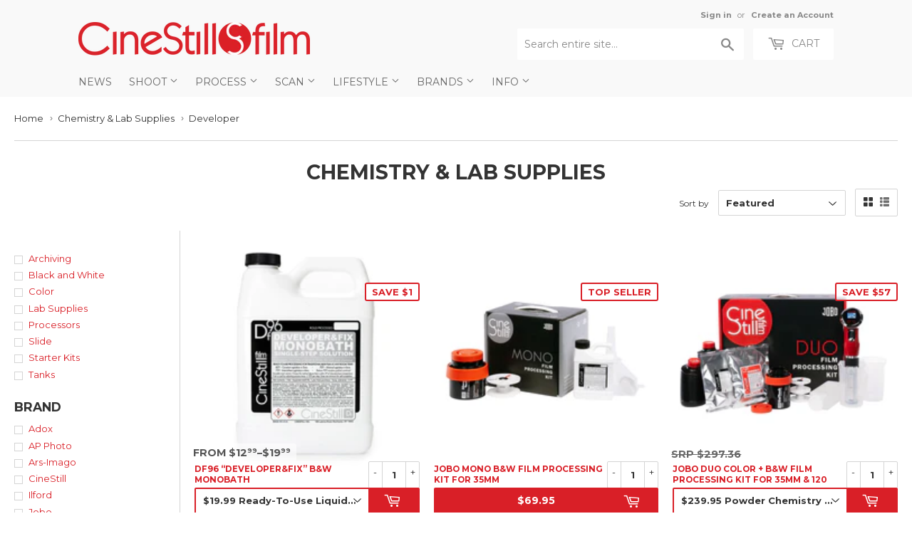

--- FILE ---
content_type: text/html; charset=utf-8
request_url: https://cinestillfilm.com/collections/laboratory-supplies/solution_developer
body_size: 38259
content:
<!doctype html>
<!--[if lt IE 7]><html class="no-js lt-ie9 lt-ie8 lt-ie7" lang="en"> <![endif]-->
<!--[if IE 7]><html class="no-js lt-ie9 lt-ie8" lang="en"> <![endif]-->
<!--[if IE 8]><html class="no-js lt-ie9" lang="en"> <![endif]-->
<!--[if IE 9 ]><html class="ie9 no-js"> <![endif]-->
<!--[if (gt IE 9)|!(IE)]><!--> <html class="no-touch no-js"> <!--<![endif]-->
<head>

<style id='hs-critical-css'>@font-face{font-family:icons;src:url(//cdn.shopify.com/s/files/1/0339/5113/t/50/assets/icons.eot?v=2224263363562052778);src:url(//cdn.shopify.com/s/files/1/0339/5113/t/50/assets/icons.eot?v=2224263363562052778#iefix) format("embedded-opentype"),url(//cdn.shopify.com/s/files/1/0339/5113/t/50/assets/icons.woff?v=744711166383301050) format("woff"),url(//cdn.shopify.com/s/files/1/0339/5113/t/50/assets/icons.ttf?v=8743276461998450581) format("truetype"),url(//cdn.shopify.com/s/files/1/0339/5113/t/50/assets/icons.svg?v=1529600909605284382#timber-icons) format("svg");font-weight:400;font-style:normal}.h1,.h3,h1,h2{display:block;margin:0 0 .5em;line-height:1.4;font-family:Montserrat,HelveticaNeue,Helvetica Neue,sans-serif;font-weight:700;text-transform:uppercase}h2{font-size:1.45em}.main-content .h1,.main-content .h3,.main-content h1,.main-content h2{color:#333}@media screen and (max-width:768px){.nav-bar .search-bar input::-webkit-input-placeholder{color:#888}.site-nav li{border-bottom:1px solid #fff}.site-nav--dropdown{background-color:#fff}.site-nav--dropdown>li{float:none;width:100%;border:none;text-transform:none;border-bottom:1px solid #fff}}@font-face{font-family:Montserrat;font-style:normal;font-weight:400;src:url(https://fonts.gstatic.com/s/montserrat/v24/JTUHjIg1_i6t8kCHKm4532VJOt5-QNFgpCtr6Hw5aX8.ttf) format('truetype')}@font-face{font-family:Montserrat;font-style:normal;font-weight:700;src:url(https://fonts.gstatic.com/s/montserrat/v24/JTUHjIg1_i6t8kCHKm4532VJOt5-QNFgpCuM73w5aX8.ttf) format('truetype')}form[action="/cart/add"]:after,form[action^="/cart/add"]:after{content:"";display:table;clear:both}.js-qty{position:relative;margin-bottom:1em;max-width:72px;min-width:72px;overflow:visible;-webkit-backface-visibility:hidden;-moz-backface-visibility:hidden;-ms-backface-visibility:hidden;-o-backface-visibility:hidden;backface-visibility:hidden}.js-qty input[type=text]{display:block;background:0 0;text-align:center;width:100%;padding:9px 25px;margin:0}.js--qty-adjuster{position:absolute;display:block;top:0;bottom:0;padding:5px 0;width:20px;text-align:center;overflow:hidden}.js--add{right:0;border-left:1px solid #e6e6e6}.js--minus{left:0;border-right:1px solid #e6e6e6}*,:after,:before,input{-webkit-box-sizing:border-box;-moz-box-sizing:border-box;box-sizing:border-box}aside,header,main,nav{display:block}input[type=search]::-webkit-search-cancel-button,input[type=search]::-webkit-search-decoration{-webkit-appearance:none}.grid--full:after,.grid-uniform:after,.grid:after{content:"";display:table;clear:both}.grid,.grid--full,.grid-uniform{list-style:none;padding:0;margin:0 0 0 -20px}.grid-item{float:left;padding-left:20px;vertical-align:top;width:100%;-webkit-box-sizing:border-box;-moz-box-sizing:border-box;box-sizing:border-box}.grid--full{margin-left:0}.grid--full>.grid-item{padding-left:0}.text-center{text-align:center!important}.right{float:right!important}@media only screen and (max-width:480px){.small--one-half{width:50%}.small--hide{display:none!important}.grid-uniform .small--one-half:nth-child(2n+1){clear:both}}@media only screen and (min-width:481px) and (max-width:768px){.medium--one-third{width:33.333%}.medium--left{float:left!important}.grid-uniform .medium--one-third:nth-child(3n+1){clear:both}}@media only screen and (max-width:768px){.medium-down--hide{display:none!important}}@media only screen and (min-width:769px){.large--one-half{width:50%}.large--one-third{width:33.333%}.large--one-fifth{width:20%}.large--four-fifths{width:80%}.large--hide{display:none!important}.large--text-right{text-align:right!important}.grid-uniform .large--one-third:nth-child(3n+1){clear:both}}body,html{padding:0;margin:0;background-color:#fff;max-width:100%;overflow-x:hidden}.wrapper{max-width:1100px;margin:0 auto;padding:0 20px}.wrapper:after{content:"";display:table;clear:both}@media screen and (min-width:481px){.wrapper{padding:0 20px}}.main-content{display:block;max-width:1350px;padding-top:20px;padding-bottom:40px}.grid-border>.grid-item{padding-top:20px;background-attachment:inherit}@media screen and (min-width:769px){.grid-item{background-attachment:fixed}.grid-border--left{border-left:1px solid #e6e6e6}}.right{float:right}.text-center{text-align:center}.display-table-cell{display:table-cell;vertical-align:middle;float:none}.visually-hidden{clip:rect(0 0 0 0);clip:rect(0,0,0,0);overflow:hidden;position:absolute;height:1px;width:1px}body,button,input,select{font-size:13px;line-height:1.6;font-family:Montserrat,HelveticaNeue,Helvetica Neue,sans-serif;color:#333;font-weight:400;-webkit-font-smoothing:antialiased;-webkit-text-size-adjust:100%}.h1,.h2,.h3,h1,h2{display:block;margin:0 0 .5em;line-height:1.4;font-family:Montserrat,HelveticaNeue,Helvetica Neue,sans-serif;font-weight:700;text-transform:uppercase}.h1 a{text-decoration:none;font-weight:inherit}.h1,h1{font-size:1.733em;margin-bottom:10px}.h2,h2{font-size:1.45em}.h3{font-size:1.333em}.main-content .h1,.main-content .h2,.main-content .h3,.main-content h1,.main-content h2{color:#333}.sidebar .h3,.sidebar h2{margin-top:4px}p{margin:0 0 10px}b{font-weight:700}small{font-size:80%}sup{position:relative;font-size:60%;vertical-align:baseline}sup{top:-.5em}.section-header{margin-bottom:13.33333px;background-attachment:inherit;position:relative}.section-header--title{margin-bottom:8px;margin-top:-10px;text-align:center}@media screen and (min-width:769px){.section-header{display:table;width:100%;background-attachment:fixed}.section-header--left{display:table-cell;vertical-align:middle;margin-bottom:0}.section-header--right{display:table-cell;vertical-align:middle;text-align:right;width:335px}}@media screen and (min-width:769px) and (max-width:768px){.section-header--right{margin-bottom:20px}}.section-header--right{margin-bottom:20px}.section-header--right .form-horizontal{display:inline-block;vertical-align:middle}@media screen and (min-width:481px){.section-header--right{margin-top:-10px}.section-header--right .collection-view,.section-header--right label+select{margin-left:10px}#addToCartForm select{max-width:100%}}.collection-view{display:none;border:1px solid #e6e6e6;border-radius:2px;padding:11px;height:39px;vertical-align:middle}.collection-view a{color:#333;display:block;float:left;opacity:.7;line-height:100%}.collection-view a+a{margin-left:10px}.collection-view a.collection-view--active{opacity:1}a{color:#d91f27;text-decoration:none;background:0 0}button{overflow:visible}.btn,.header-cart-btn{display:inline-block;padding:8px 20px;margin:0;line-height:1.42;text-decoration:none;text-align:center;vertical-align:middle;white-space:nowrap;border:1px solid transparent;-webkit-appearance:none;-moz-appearance:none;border-radius:2px;font-family:Montserrat,HelveticaNeue,Helvetica Neue,sans-serif;font-weight:400;font-size:14px;text-transform:uppercase;background-color:#d91f27;color:#fff}.btn.btn--small{padding:8px 12px 7px;height:36px;font-size:12px}ul{margin:0 0 1em;padding:0}ul{list-style:none}ul ul{margin:4px 0 5px 20px}li{margin-bottom:.25em}img{border:0}.grid-item img{max-width:100%}form{margin-bottom:20px}button,input[type=search],input[type=text]{-webkit-appearance:none;-moz-appearance:none}input,select{border-radius:2px;max-width:100%}input,select{font-size:1em;font-weight:700;padding:8px 10px;line-height:1.42;background:0 0}input{display:inline-block;width:auto}input[type=search],input[type=text],select{border:1px solid #e6e6e6;background-color:#3333331a;width:100%;max-width:100%;display:block;margin:0 0 13.33333px}select{-webkit-appearance:none;-moz-appearance:none;appearance:none;background-position:right center;background-image:url(//cdn.shopify.com/s/files/1/0339/5113/t/50/assets/arrow-down.svg?v=582110932781403906);background-repeat:no-repeat;background-position:right 10px center;background-color:#fff;padding-right:28px;text-indent:.01px;text-overflow:""}select::-ms-expand{display:none}label{display:block;margin-bottom:6px;font-size:12px}.form-horizontal{margin-bottom:0}.form-horizontal label,.form-horizontal select{display:inline-block;margin-bottom:0;width:auto}.icon-fallback-text .icon{display:none}.supports-fontface .icon-fallback-text .icon{display:inline-block}.supports-fontface .icon-fallback-text .fallback-text{clip:rect(0 0 0 0);overflow:hidden;position:absolute;height:1px;width:1px}.icon:before{display:none}.supports-fontface .icon:before{display:inline;font-family:icons;text-decoration:none;speak:none;font-style:normal;font-weight:400;font-variant:normal;text-transform:none;-webkit-font-smoothing:antialiased;-moz-osx-font-smoothing:grayscale}.icon-arrow-down:before{content:"4"}.icon-cart:before{content:"["}.icon-collection-view-grid:before{content:"\e902"}.icon-collection-view-list:before{content:"\e903"}.icon-hamburger:before{content:"\e904"}.icon-search:before{content:"s"}.icon-cart{line-height:0}.icon-cart:before{position:relative;top:-2px;font-size:19px;line-height:12px;vertical-align:middle;margin-right:6px}.site-header{padding:5px 0;background-color:#f9f9f9;color:#888}.site-header .site-header--text-links a{color:#888}.header-logo{margin:20px auto}.header-logo a{text-decoration:none;color:#888}.header-logo a,.header-logo img{display:block}.header-logo img{margin:0 auto}@media screen and (min-width:769px){.collection-view{display:inline-block}.site-header{padding:10px 0}.site-header .grid--full{display:table;table-layout:fixed;width:100%}.site-header .grid--full>.grid-item{float:none;display:table-cell;vertical-align:middle}.header-logo{margin:15px 0}.header-logo img{float:left}}.site-header--text-links{display:inline-block;font-size:.85em;margin-bottom:10px}.site-header--text-links a{font-weight:700}.site-header--meta-links{display:inline-block;margin-left:10px}.site-header--spacer{padding:0 5px}.header-cart-btn{position:relative;line-height:26px;padding-bottom:10px;border:0;margin-left:10px;vertical-align:top;background-color:#fff;color:#888}@media screen and (max-width:768px){.header-logo{text-align:center}.header-cart-btn{display:none}}.cart-count{display:inline-block;text-align:center;background-color:#d91f27;color:#f9f9f9;font-weight:700;font-size:13px;min-width:20px;height:20px;line-height:20px;border-radius:20px}.cart-count.hidden-count{display:none}.cart-badge--desktop{position:absolute;top:-5px;right:-5px}.search-bar{position:relative;max-width:60%;width:100%;margin:0 auto 20px}.search-bar .icon-search{font-size:18px}@media screen and (max-width:768px){.search-bar{display:block;max-width:100%;margin-bottom:10px}}.search-bar input[type=search]{width:100%;margin-bottom:0;padding:10px 45px 10px 10px;font-family:Montserrat,HelveticaNeue,Helvetica Neue,sans-serif;font-weight:400;font-size:14px;line-height:normal}.search-bar input:-ms-input-placeholder{line-height:normal;display:inline-block}.search-bar .search-bar--submit{position:absolute;top:2px;bottom:0;right:0;width:45px;margin:0;border:0;background:0 0;text-align:center}.site-header .search-bar .search-bar--submit{color:#888}.site-header .search-bar{display:none;margin-bottom:0}.site-header .search-bar input[type=search]{height:44px;border:0;background-color:#fff;color:#888}.site-header input::-webkit-input-placeholder{color:#888}.site-header input::-moz-placeholder{color:#888}.nav-bar{top:110%;bottom:0;left:0;right:0;background-color:#f9f9f9}.nav-bar a{color:#666}.site-nav{margin:0;font-family:Montserrat,HelveticaNeue,Helvetica Neue,sans-serif;font-weight:400;font-size:14px;text-transform:uppercase}.site-nav li{margin:0;left:10px;display:block}.site-nav a{display:block;text-decoration:none;padding:10px}.site-nav .customer-navlink{color:#666;background-color:#fff;border-bottom:0;border-top:1px solid #fff;margin-top:-1px}@media screen and (max-width:768px){.nav-bar{position:fixed;z-index:2000}.nav-bar .wrapper{padding:10px 0 0}.nav-bar .search-bar{margin:0 10px 10px;width:auto}.nav-bar .search-bar input[type=search]::-webkit-input-placeholder{color:#888}.nav-bar .search-bar input::-webkit-input-placeholder{color:#888}.nav-bar .search-bar .search-bar--submit .icon{color:#888}.site-nav{border-top:1px solid #fff}.site-nav li{border-bottom:1px solid #fff}}@media screen and (min-width:769px){.site-header .search-bar{display:inline-block}.nav-bar .search-bar{display:none}.site-nav{text-align:left;white-space:nowrap;margin-left:-20px}.site-nav>li{position:relative;display:inline-block}.site-nav a{white-space:nowrap}}.icon-arrow-down{position:relative;top:-2px;font-size:12px}.site-nav--dropdown{display:none;margin:0}@media screen and (min-width:769px){.site-nav--dropdown{display:block;position:absolute;top:100%;left:0;border:1px solid #e6e6e6;background-color:#fff;opacity:0;overflow:hidden;visibility:hidden;z-index:20}.site-nav--dropdown a{color:#d91f27;text-transform:none;padding:6.66667px 30px 6.66667px 10px}}#mobileNavBar{display:none;width:100%;background-color:#f9f9f9}#mobileNavBar:after{content:"";display:table;clear:both}#mobileNavBar .display-table-cell{padding:0 10px}#mobileNavBar .cart-toggle{text-align:right}.mobileNavBar-link{display:block;padding:6.66667px 0;color:#666}.mobileNavBar-link.menu-toggle .icon{font-size:12px;margin-right:6.66667px}.product-grid-image{display:table;table-layout:fixed;width:100%;max-width:100%;min-width:100%;margin:0 auto 10px}.product-grid-image img{display:block;margin:0 auto;-webkit-backface-visibility:hidden;-moz-backface-visibility:hidden;-ms-backface-visibility:hidden;-o-backface-visibility:hidden;backface-visibility:hidden}.product-grid-image--centered{display:table-cell;vertical-align:middle}.product-grid-item{display:block;color:#333;margin-bottom:40px;background-attachment:inherit}.product-item--price:after{content:"";display:table;clear:both}.product-item--price span{line-height:22px}.product-item--price small{white-space:nowrap}@media screen and (min-width:769px){.product-grid-item{margin-bottom:20px}.toggle-filters{display:none}}.advanced-filters{margin-bottom:20px}.advanced-filters a{display:block;position:relative;padding-left:20px}.advanced-filters a:after,.advanced-filters a:before{content:"";display:block;position:absolute}.advanced-filters a:before{top:6px;left:0;width:12px;height:12px;background-color:#fff;border:1px solid #e6e6e6}.advanced-filters a:after{top:9px;left:3px;width:6px;height:6px;background-color:transparent}.breadcrumb{font-size:13px;border-bottom:1px solid #e6e6e6;margin-bottom:20px;margin-top:-20px;height:52px}@media screen and (max-width:768px){.site-nav{text-align:center}.site-nav--dropdown{background-color:#fff}.site-nav--dropdown>li{float:none;width:100%;border:none;text-transform:none;border-bottom:1px solid #fff}#mobileNavBar{display:table;height:40px;z-index:999999}:target{padding-top:40px}.collection-filters{display:none}.breadcrumb{height:auto}}.breadcrumb a{color:#333}.breadcrumb a,.breadcrumb span{display:inline-block;padding:10px 7px 10px 0;margin-right:7px;overflow:hidden}.breadcrumb a:first-child{padding-left:0}.breadcrumb .divider{font-size:12px;line-height:16px;font-family:Verdana,sans-serif;padding:12px 7px 12px 0;margin:0 -3px 0 -8px;color:#767676}#addToCartForm{margin-bottom:0}.variant-quantity{display:none;color:#d91f27;line-height:34px;padding:4px 10px}.variant-quantity.is-visible{display:inline-block;position:sticky}@media screen and (max-width:480px){#mobileNavBar{position:fixed;top:0;left:0;right:0}body{padding-top:40px}}button::-moz-focus-inner{padding:0;border:0}</style>



<!-- Hyperspeed:108860 -->

<script>window.HS_JS_OVERRIDES = [{'match': 'klaviyo', 'method': 'ON_ACTION'}, {'match': 'codeblackbelt', 'method': 'ON_ACTION'}, {'match': 'tidio', 'method': 'ON_ACTION'}, {'match': 'chatra', 'method': 'ON_ACTION'}, {'match': 'gorgias', 'method': 'ON_ACTION'}, {'match': 'zdassets', 'method': 'ON_ACTION'}, {'match': 'omappapi', 'method': 'ON_ACTION'}, {'match': 'foursixty', 'method': 'ON_ACTION'}, {'match': 'shopify_pay', 'method': 'ON_ACTION'}, {'match': 'shopifycloud/shopify/assets/storefront/features', 'method': 'ON_ACTION'}, {'match': 'shopifycloud/shopify/assets/storefront/load_feature', 'method': 'ON_ACTION'}, {'match': 'shopifycloud/storefront-recaptch', 'method': 'ON_ACTION'}];</script>


<link rel="preload" href="//cdnjs.cloudflare.com/ajax/libs/html5shiv/3.7.2/html5shiv.min.js" as="script">
<link rel="preload" href="//ajax.googleapis.com/ajax/libs/jquery/1.11.0/jquery.min.js" as="script">
<link rel="preload" href="https://shopifyorderlimits.s3.amazonaws.com/limits/cinestill.myshopify.com?v=89c&r=20220331212013&shop=cinestill.myshopify.com" as="script">
<link rel="preload" href="//cinestillfilm.com/cdn/shop/t/65/assets/respond.min.js?v=22586450570484106741753597430" as="script">
<link rel="preload" href="https://static.zdassets.com/ekr/snippet.js?key=cc2e12f1-5198-497c-af65-92d4359d30fb" as="script">
<link rel="preload" href="//cinestillfilm.com/cdn/shop/t/65/assets/theme.js?v=129270392884858564361753597430" as="script">
<link rel="preload" href="//cinestillfilm.com/cdn/shop/t/65/assets/vendor.js?v=77006336269012142731753597430" as="script">
<link rel="preload" href="//cinestillfilm.com/cdn/shop/t/65/assets/match-media.min.js?v=145357762327120078991753597430" as="script">
<script>window.HS_SCRIPTS_WHITELIST=window.HS_SCRIPTS_WHITELIST||[/fs.embed/];</script><script src="//cinestillfilm.com/cdn/shop/t/65/assets/hyperscripts.min.js?v=85366215786991791151753597430"></script><script hs-ignore>(function(){function unblockScripts(){if(window.hyperscripts){window.hyperscripts.unblock();}
window.removeEventListener('load',unblockScripts);}
window.addEventListener('load',unblockScripts,{once:true});})();</script>

<!-- Lazyload + Responsive Images-->
<script defer src="//cinestillfilm.com/cdn/shop/t/65/assets/hs-lazysizes.min.js?v=3892520330837622251753597430"></script>

<script defer src="//cinestillfilm.com/cdn/shop/t/65/assets/hs-image-change.min.js?v=111603181540343972631753597430"></script>
<link rel="stylesheet" href="//cinestillfilm.com/cdn/shop/t/65/assets/hyperspeed.css?v=157208600979694062561753597430" media="print" onload="this.media='all'; this.onload = null">
<!-- Third party app optimization -->
<!-- Is an app not updating? Just click Rebuild Cache in Hyperspeed. -->
<!-- Or, stop caching the app by clicking View Details on App Caching in your Theme Optimization settings. -->
<script hs-ignore>(function(){var hsUrls=[{"original_url":"https://static.cdn.printful.com/static/js/external/shopify-product-customizer.js?v=0.25&shop=cinestill.myshopify.com","url":"https://static.cdn.printful.com/static/js/external/shopify-product-customizer.js?v=0.25&shop=cinestill.myshopify.com","load_method":"ON_ACTION","pages":["HOME","COLLECTIONS","PRODUCT","CART","OTHER"]},{"original_url":"https://s3-us-west-2.amazonaws.com/da-restock/da-restock.js?shop=cinestill.myshopify.com","url":"//cinestillfilm.com/cdn/shop/t/65/assets/da-restock.js?shop=cinestill.myshopify.com&hs_version=1","load_method":"ON_ACTION","pages":["HOME","COLLECTIONS","PRODUCT","CART","OTHER"]},{"original_url":"https://chimpstatic.com/mcjs-connected/js/users/e1fbb05187bde7c6deadc8879/ee410d9a12cc1e5721c13c4db.js?shop=cinestill.myshopify.com","url":"//cinestillfilm.com/cdn/shop/t/65/assets/ee410d9a12cc1e5721c13c4db.js?shop=cinestill.myshopify.com&hs_version=1","load_method":"ON_ACTION","pages":["HOME","COLLECTIONS","PRODUCT","CART","OTHER"]},{"original_url":"https://cdn.hextom.com/js/freeshippingbar.js?shop=cinestill.myshopify.com","url":"//cinestillfilm.com/cdn/shop/t/65/assets/freeshippingbar.js?shop=cinestill.myshopify.com&hs_version=1","load_method":"ON_ACTION","pages":["HOME","COLLECTIONS","PRODUCT","CART","OTHER"]},{"original_url":"https://shopifyorderlimits.s3.amazonaws.com/limits/load.js?shop=cinestill.myshopify.com","url":"//cinestillfilm.com/cdn/shop/t/65/assets/load.js?shop=cinestill.myshopify.com&hs_version=1","load_method":"ON_ACTION","pages":["HOME","COLLECTIONS","PRODUCT","CART","OTHER"]},{"original_url":"https://cdn.hextom.com/js/quickannouncementbar.js?shop=cinestill.myshopify.com","url":"//cinestillfilm.com/cdn/shop/t/65/assets/quickannouncementbar.js?shop=cinestill.myshopify.com&hs_version=2","load_method":"ON_ACTION","pages":["HOME","COLLECTIONS","PRODUCT","CART","OTHER"]}];var insertBeforeBackup=Node.prototype.insertBefore;var currentPageType=getPageType();var updatedTs=1655490145899;function getPageType(){var currentPage="collection";if(currentPage==='index'){return'HOME';}else if(currentPage==='collection'){return'COLLECTIONS';}else if(currentPage==='product'){return'PRODUCT';}else if(currentPage==='cart'){return'CART';}else{return'OTHER';}}
function isWhitelistedPage(script){return script.pages.includes(currentPageType);}
function getCachedScriptUrl(url){var result=hsUrls.find(function(el){var compareUrl=el.original_url;if(url.substring(0,6)==="https:"&&el.original_url.substring(0,2)==="//"){compareUrl="https:"+el.original_url;}
return url==compareUrl;});return result;}
function loadScript(scriptInfo){if(isWhitelistedPage(scriptInfo)){var s=document.createElement('script');s.type='text/javascript';s.async=true;s.src=scriptInfo.url;var x=document.getElementsByTagName('script')[0];insertBeforeBackup.apply(x.parentNode,[s,x]);}}
function hyperLoadOnScroll(){hsUrls.filter(function(url){return url.load_method==='ON_SCROLL';}).forEach(function(scriptInfo){loadScript(scriptInfo)})
if(window.detachEvent){window.detachEvent('scroll',hyperLoadOnScroll);}else{window.removeEventListener('scroll',hyperLoadOnScroll);}}
var userEvents={touch:["touchmove","touchend"],mouse:["mousemove","click","keydown","scroll"]};function isTouch(){var touchIdentifiers=" -webkit- -moz- -o- -ms- ".split(" ");if("ontouchstart"in window||window.DocumentTouch&&document instanceof DocumentTouch){return true;}
var query=["(",touchIdentifiers.join("touch-enabled),("),"hsterminal",")"].join("");return window.matchMedia(query).matches;}
var actionEvents=isTouch()?userEvents.touch:userEvents.mouse;function loadOnUserAction(){hsUrls.filter(function(url){return url.load_method==='ON_ACTION';}).forEach(function(scriptInfo){loadScript(scriptInfo)})
actionEvents.forEach(function(userEvent){document.removeEventListener(userEvent,loadOnUserAction);});}
function enableCaching(){return(Date.now()-86400000)<updatedTs}
if(enableCaching()){Node.prototype.insertBefore=function(newNode,refNode){if(newNode.type!=="text/javascript"&&newNode.type!=="application/javascript"&&newNode.type!=="application/ecmascript"){return insertBeforeBackup.apply(this,arguments);}
var scriptInfo=getCachedScriptUrl(newNode.src);if(!scriptInfo){return insertBeforeBackup.apply(this,arguments);}
if(isWhitelistedPage(scriptInfo)&&scriptInfo.load_method!=='ON_SCROLL'&&scriptInfo.load_method!=='ON_ACTION'){var s=document.createElement('script');s.type='text/javascript';s.async=true;s.src=scriptInfo.url;insertBeforeBackup.apply(this,[s,refNode]);}}
if(window.attachEvent){window.attachEvent('scroll',hyperLoadOnScroll);}else{window.addEventListener('scroll',hyperLoadOnScroll);}
actionEvents.forEach(function(userEvent){document.addEventListener(userEvent,loadOnUserAction);});}})();</script>

<!-- instant.load -->
<script defer src="//cinestillfilm.com/cdn/shop/t/65/assets/hs-instantload.min.js?v=123053109237140306481753597430"></script>

<!-- defer JS until action -->
<script async src="//cinestillfilm.com/cdn/shop/t/65/assets/hs-script-loader.min.js?v=24912448706018637961753597430"></script>




  <meta name="google-site-verification" content="S6L1QOSpPgG16C2vHvel56-WZjYRVZ0jLta_n3d2m98" />

  
  <!-- Basic page needs ================================================== -->
  <meta charset="utf-8">
  <meta http-equiv="X-UA-Compatible" content="IE=edge,chrome=1">
  
    
    <link rel="shortcut icon" href="//cinestillfilm.com/cdn/shop/files/favicon_0963ab22-04b0-475f-989f-a726e5578f9b_32x32.png?v=1621981041" type="image/png" />
    
  

  <!-- Title and description ================================================== -->
  <title>
    
    Chemistry &amp; Lab Supplies &ndash; Tagged &quot;Solution_Developer&quot; &ndash; CineStill Film
 	
  </title>


  

  <!-- Product meta ================================================== -->
    



<meta property="og:site_name" content="CineStill Film">
<meta property="og:url" content="https://cinestillfilm.com/collections/laboratory-supplies/solution_developer">
<meta property="og:title" content="Chemistry &amp; Lab Supplies">
<meta property="og:type" content="website">
<meta property="og:description" content="CineStill's primary purpose is to fuel the analog film renaissance, by demystifying the photographic process (simplify, educate, inspire, and equip) and securing the continued production and availability of essential analog photography materials and services.">
    



    

  <meta name="twitter:site" content="@cinestillfilm">


  <meta name="twitter:card" content="summary">

<meta name="twitter:title" content="Chemistry &amp; Lab Supplies">
<meta name="twitter:description" content="CineStill's primary purpose is to fuel the analog film renaissance, by demystifying the photographic process (simplify, educate, inspire, and equip) and securing the continued production and availability of essential analog photography materials and services.">
    


  <!-- Helpers ================================================== -->
  
    <link rel="canonical" href="https://cinestillfilm.com/collections/laboratory-supplies/solution_developer">
  
    <meta name="viewport" content="width=device-width,initial-scale=1">
  

  <!-- CSS ================================================== -->
<style>
    .navlogo {
      display: none;
  }
</style>
 
  
  
  
  <link href="//fonts.googleapis.com/css?family=Montserrat:400,700" rel="stylesheet" type="text/css" media="all" />


  


  


  

  
  
<link rel="stylesheet"  href="//cinestillfilm.com/cdn/shop/t/65/assets/theme.scss.css?v=118094660733993719101769636998&enable_css_minification=1" media="print" onload="this.media='all'; this.onload = null">

  
  



  <!-- Header hook for plugins ================================================== -->

  <script>window.performance && window.performance.mark && window.performance.mark('shopify.content_for_header.start');</script><meta name="google-site-verification" content="S6L1QOSpPgG16C2vHvel56-WZjYRVZ0jLta_n3d2m98">
<meta name="google-site-verification" content="I6BkzotOZSwueYTRZE5N0Jx_nKI5-eIA2Sp_fn1oJoE">
<meta id="shopify-digital-wallet" name="shopify-digital-wallet" content="/3395113/digital_wallets/dialog">
<meta name="shopify-checkout-api-token" content="0558feb0c5d291d6bf4c3435fb2b55fa">
<meta id="in-context-paypal-metadata" data-shop-id="3395113" data-venmo-supported="false" data-environment="production" data-locale="en_US" data-paypal-v4="true" data-currency="USD">
<link rel="alternate" type="application/atom+xml" title="Feed" href="/collections/laboratory-supplies/solution_developer.atom" />
<link rel="next" href="/collections/laboratory-supplies/solution_developer?page=2">
<link rel="alternate" hreflang="x-default" href="https://cinestill.film/collections/laboratory-supplies/solution_developer">
<link rel="alternate" hreflang="en" href="https://cinestill.film/collections/laboratory-supplies/solution_developer">
<link rel="alternate" hreflang="en-US" href="https://cinestillfilm.com/collections/laboratory-supplies/solution_developer">
<link rel="alternate" hreflang="en-AC" href="https://cinestillfilm.com/collections/laboratory-supplies/solution_developer">
<link rel="alternate" hreflang="en-AD" href="https://cinestillfilm.com/collections/laboratory-supplies/solution_developer">
<link rel="alternate" hreflang="en-AE" href="https://cinestillfilm.com/collections/laboratory-supplies/solution_developer">
<link rel="alternate" hreflang="en-AF" href="https://cinestillfilm.com/collections/laboratory-supplies/solution_developer">
<link rel="alternate" hreflang="en-AG" href="https://cinestillfilm.com/collections/laboratory-supplies/solution_developer">
<link rel="alternate" hreflang="en-AI" href="https://cinestillfilm.com/collections/laboratory-supplies/solution_developer">
<link rel="alternate" hreflang="en-AL" href="https://cinestillfilm.com/collections/laboratory-supplies/solution_developer">
<link rel="alternate" hreflang="en-AM" href="https://cinestillfilm.com/collections/laboratory-supplies/solution_developer">
<link rel="alternate" hreflang="en-AO" href="https://cinestillfilm.com/collections/laboratory-supplies/solution_developer">
<link rel="alternate" hreflang="en-AR" href="https://cinestillfilm.com/collections/laboratory-supplies/solution_developer">
<link rel="alternate" hreflang="en-AT" href="https://cinestillfilm.com/collections/laboratory-supplies/solution_developer">
<link rel="alternate" hreflang="en-AU" href="https://cinestillfilm.com/collections/laboratory-supplies/solution_developer">
<link rel="alternate" hreflang="en-AW" href="https://cinestillfilm.com/collections/laboratory-supplies/solution_developer">
<link rel="alternate" hreflang="en-AX" href="https://cinestillfilm.com/collections/laboratory-supplies/solution_developer">
<link rel="alternate" hreflang="en-AZ" href="https://cinestillfilm.com/collections/laboratory-supplies/solution_developer">
<link rel="alternate" hreflang="en-BA" href="https://cinestillfilm.com/collections/laboratory-supplies/solution_developer">
<link rel="alternate" hreflang="en-BB" href="https://cinestillfilm.com/collections/laboratory-supplies/solution_developer">
<link rel="alternate" hreflang="en-BD" href="https://cinestillfilm.com/collections/laboratory-supplies/solution_developer">
<link rel="alternate" hreflang="en-BE" href="https://cinestillfilm.com/collections/laboratory-supplies/solution_developer">
<link rel="alternate" hreflang="en-BF" href="https://cinestillfilm.com/collections/laboratory-supplies/solution_developer">
<link rel="alternate" hreflang="en-BG" href="https://cinestillfilm.com/collections/laboratory-supplies/solution_developer">
<link rel="alternate" hreflang="en-BH" href="https://cinestillfilm.com/collections/laboratory-supplies/solution_developer">
<link rel="alternate" hreflang="en-BI" href="https://cinestillfilm.com/collections/laboratory-supplies/solution_developer">
<link rel="alternate" hreflang="en-BJ" href="https://cinestillfilm.com/collections/laboratory-supplies/solution_developer">
<link rel="alternate" hreflang="en-BL" href="https://cinestillfilm.com/collections/laboratory-supplies/solution_developer">
<link rel="alternate" hreflang="en-BM" href="https://cinestillfilm.com/collections/laboratory-supplies/solution_developer">
<link rel="alternate" hreflang="en-BN" href="https://cinestillfilm.com/collections/laboratory-supplies/solution_developer">
<link rel="alternate" hreflang="en-BO" href="https://cinestillfilm.com/collections/laboratory-supplies/solution_developer">
<link rel="alternate" hreflang="en-BQ" href="https://cinestillfilm.com/collections/laboratory-supplies/solution_developer">
<link rel="alternate" hreflang="en-BR" href="https://cinestillfilm.com/collections/laboratory-supplies/solution_developer">
<link rel="alternate" hreflang="en-BS" href="https://cinestillfilm.com/collections/laboratory-supplies/solution_developer">
<link rel="alternate" hreflang="en-BT" href="https://cinestillfilm.com/collections/laboratory-supplies/solution_developer">
<link rel="alternate" hreflang="en-BW" href="https://cinestillfilm.com/collections/laboratory-supplies/solution_developer">
<link rel="alternate" hreflang="en-BY" href="https://cinestillfilm.com/collections/laboratory-supplies/solution_developer">
<link rel="alternate" hreflang="en-BZ" href="https://cinestillfilm.com/collections/laboratory-supplies/solution_developer">
<link rel="alternate" hreflang="en-CA" href="https://cinestillfilm.com/collections/laboratory-supplies/solution_developer">
<link rel="alternate" hreflang="en-CC" href="https://cinestillfilm.com/collections/laboratory-supplies/solution_developer">
<link rel="alternate" hreflang="en-CD" href="https://cinestillfilm.com/collections/laboratory-supplies/solution_developer">
<link rel="alternate" hreflang="en-CF" href="https://cinestillfilm.com/collections/laboratory-supplies/solution_developer">
<link rel="alternate" hreflang="en-CG" href="https://cinestillfilm.com/collections/laboratory-supplies/solution_developer">
<link rel="alternate" hreflang="en-CH" href="https://cinestillfilm.com/collections/laboratory-supplies/solution_developer">
<link rel="alternate" hreflang="en-CI" href="https://cinestillfilm.com/collections/laboratory-supplies/solution_developer">
<link rel="alternate" hreflang="en-CK" href="https://cinestillfilm.com/collections/laboratory-supplies/solution_developer">
<link rel="alternate" hreflang="en-CL" href="https://cinestillfilm.com/collections/laboratory-supplies/solution_developer">
<link rel="alternate" hreflang="en-CM" href="https://cinestillfilm.com/collections/laboratory-supplies/solution_developer">
<link rel="alternate" hreflang="en-CN" href="https://cinestillfilm.com/collections/laboratory-supplies/solution_developer">
<link rel="alternate" hreflang="en-CO" href="https://cinestillfilm.com/collections/laboratory-supplies/solution_developer">
<link rel="alternate" hreflang="en-CR" href="https://cinestillfilm.com/collections/laboratory-supplies/solution_developer">
<link rel="alternate" hreflang="en-CV" href="https://cinestillfilm.com/collections/laboratory-supplies/solution_developer">
<link rel="alternate" hreflang="en-CW" href="https://cinestillfilm.com/collections/laboratory-supplies/solution_developer">
<link rel="alternate" hreflang="en-CX" href="https://cinestillfilm.com/collections/laboratory-supplies/solution_developer">
<link rel="alternate" hreflang="en-CY" href="https://cinestillfilm.com/collections/laboratory-supplies/solution_developer">
<link rel="alternate" hreflang="en-CZ" href="https://cinestillfilm.com/collections/laboratory-supplies/solution_developer">
<link rel="alternate" hreflang="en-DE" href="https://cinestillfilm.com/collections/laboratory-supplies/solution_developer">
<link rel="alternate" hreflang="en-DJ" href="https://cinestillfilm.com/collections/laboratory-supplies/solution_developer">
<link rel="alternate" hreflang="en-DK" href="https://cinestillfilm.com/collections/laboratory-supplies/solution_developer">
<link rel="alternate" hreflang="en-DM" href="https://cinestillfilm.com/collections/laboratory-supplies/solution_developer">
<link rel="alternate" hreflang="en-DO" href="https://cinestillfilm.com/collections/laboratory-supplies/solution_developer">
<link rel="alternate" hreflang="en-DZ" href="https://cinestillfilm.com/collections/laboratory-supplies/solution_developer">
<link rel="alternate" hreflang="en-EC" href="https://cinestillfilm.com/collections/laboratory-supplies/solution_developer">
<link rel="alternate" hreflang="en-EE" href="https://cinestillfilm.com/collections/laboratory-supplies/solution_developer">
<link rel="alternate" hreflang="en-EG" href="https://cinestillfilm.com/collections/laboratory-supplies/solution_developer">
<link rel="alternate" hreflang="en-EH" href="https://cinestillfilm.com/collections/laboratory-supplies/solution_developer">
<link rel="alternate" hreflang="en-ER" href="https://cinestillfilm.com/collections/laboratory-supplies/solution_developer">
<link rel="alternate" hreflang="en-ES" href="https://cinestillfilm.com/collections/laboratory-supplies/solution_developer">
<link rel="alternate" hreflang="en-ET" href="https://cinestillfilm.com/collections/laboratory-supplies/solution_developer">
<link rel="alternate" hreflang="en-FI" href="https://cinestillfilm.com/collections/laboratory-supplies/solution_developer">
<link rel="alternate" hreflang="en-FJ" href="https://cinestillfilm.com/collections/laboratory-supplies/solution_developer">
<link rel="alternate" hreflang="en-FK" href="https://cinestillfilm.com/collections/laboratory-supplies/solution_developer">
<link rel="alternate" hreflang="en-FO" href="https://cinestillfilm.com/collections/laboratory-supplies/solution_developer">
<link rel="alternate" hreflang="en-FR" href="https://cinestillfilm.com/collections/laboratory-supplies/solution_developer">
<link rel="alternate" hreflang="en-GA" href="https://cinestillfilm.com/collections/laboratory-supplies/solution_developer">
<link rel="alternate" hreflang="en-GB" href="https://cinestillfilm.com/collections/laboratory-supplies/solution_developer">
<link rel="alternate" hreflang="en-GD" href="https://cinestillfilm.com/collections/laboratory-supplies/solution_developer">
<link rel="alternate" hreflang="en-GE" href="https://cinestillfilm.com/collections/laboratory-supplies/solution_developer">
<link rel="alternate" hreflang="en-GF" href="https://cinestillfilm.com/collections/laboratory-supplies/solution_developer">
<link rel="alternate" hreflang="en-GG" href="https://cinestillfilm.com/collections/laboratory-supplies/solution_developer">
<link rel="alternate" hreflang="en-GH" href="https://cinestillfilm.com/collections/laboratory-supplies/solution_developer">
<link rel="alternate" hreflang="en-GI" href="https://cinestillfilm.com/collections/laboratory-supplies/solution_developer">
<link rel="alternate" hreflang="en-GL" href="https://cinestillfilm.com/collections/laboratory-supplies/solution_developer">
<link rel="alternate" hreflang="en-GM" href="https://cinestillfilm.com/collections/laboratory-supplies/solution_developer">
<link rel="alternate" hreflang="en-GN" href="https://cinestillfilm.com/collections/laboratory-supplies/solution_developer">
<link rel="alternate" hreflang="en-GP" href="https://cinestillfilm.com/collections/laboratory-supplies/solution_developer">
<link rel="alternate" hreflang="en-GQ" href="https://cinestillfilm.com/collections/laboratory-supplies/solution_developer">
<link rel="alternate" hreflang="en-GR" href="https://cinestillfilm.com/collections/laboratory-supplies/solution_developer">
<link rel="alternate" hreflang="en-GS" href="https://cinestillfilm.com/collections/laboratory-supplies/solution_developer">
<link rel="alternate" hreflang="en-GT" href="https://cinestillfilm.com/collections/laboratory-supplies/solution_developer">
<link rel="alternate" hreflang="en-GW" href="https://cinestillfilm.com/collections/laboratory-supplies/solution_developer">
<link rel="alternate" hreflang="en-GY" href="https://cinestillfilm.com/collections/laboratory-supplies/solution_developer">
<link rel="alternate" hreflang="en-HK" href="https://cinestillfilm.com/collections/laboratory-supplies/solution_developer">
<link rel="alternate" hreflang="en-HN" href="https://cinestillfilm.com/collections/laboratory-supplies/solution_developer">
<link rel="alternate" hreflang="en-HR" href="https://cinestillfilm.com/collections/laboratory-supplies/solution_developer">
<link rel="alternate" hreflang="en-HT" href="https://cinestillfilm.com/collections/laboratory-supplies/solution_developer">
<link rel="alternate" hreflang="en-HU" href="https://cinestillfilm.com/collections/laboratory-supplies/solution_developer">
<link rel="alternate" hreflang="en-ID" href="https://cinestillfilm.com/collections/laboratory-supplies/solution_developer">
<link rel="alternate" hreflang="en-IE" href="https://cinestillfilm.com/collections/laboratory-supplies/solution_developer">
<link rel="alternate" hreflang="en-IL" href="https://cinestillfilm.com/collections/laboratory-supplies/solution_developer">
<link rel="alternate" hreflang="en-IM" href="https://cinestillfilm.com/collections/laboratory-supplies/solution_developer">
<link rel="alternate" hreflang="en-IN" href="https://cinestillfilm.com/collections/laboratory-supplies/solution_developer">
<link rel="alternate" hreflang="en-IO" href="https://cinestillfilm.com/collections/laboratory-supplies/solution_developer">
<link rel="alternate" hreflang="en-IQ" href="https://cinestillfilm.com/collections/laboratory-supplies/solution_developer">
<link rel="alternate" hreflang="en-IS" href="https://cinestillfilm.com/collections/laboratory-supplies/solution_developer">
<link rel="alternate" hreflang="en-IT" href="https://cinestillfilm.com/collections/laboratory-supplies/solution_developer">
<link rel="alternate" hreflang="en-JE" href="https://cinestillfilm.com/collections/laboratory-supplies/solution_developer">
<link rel="alternate" hreflang="en-JM" href="https://cinestillfilm.com/collections/laboratory-supplies/solution_developer">
<link rel="alternate" hreflang="en-JO" href="https://cinestillfilm.com/collections/laboratory-supplies/solution_developer">
<link rel="alternate" hreflang="en-JP" href="https://cinestillfilm.com/collections/laboratory-supplies/solution_developer">
<link rel="alternate" hreflang="en-KE" href="https://cinestillfilm.com/collections/laboratory-supplies/solution_developer">
<link rel="alternate" hreflang="en-KG" href="https://cinestillfilm.com/collections/laboratory-supplies/solution_developer">
<link rel="alternate" hreflang="en-KH" href="https://cinestillfilm.com/collections/laboratory-supplies/solution_developer">
<link rel="alternate" hreflang="en-KI" href="https://cinestillfilm.com/collections/laboratory-supplies/solution_developer">
<link rel="alternate" hreflang="en-KM" href="https://cinestillfilm.com/collections/laboratory-supplies/solution_developer">
<link rel="alternate" hreflang="en-KN" href="https://cinestillfilm.com/collections/laboratory-supplies/solution_developer">
<link rel="alternate" hreflang="en-KR" href="https://cinestillfilm.com/collections/laboratory-supplies/solution_developer">
<link rel="alternate" hreflang="en-KW" href="https://cinestillfilm.com/collections/laboratory-supplies/solution_developer">
<link rel="alternate" hreflang="en-KY" href="https://cinestillfilm.com/collections/laboratory-supplies/solution_developer">
<link rel="alternate" hreflang="en-KZ" href="https://cinestillfilm.com/collections/laboratory-supplies/solution_developer">
<link rel="alternate" hreflang="en-LA" href="https://cinestillfilm.com/collections/laboratory-supplies/solution_developer">
<link rel="alternate" hreflang="en-LB" href="https://cinestillfilm.com/collections/laboratory-supplies/solution_developer">
<link rel="alternate" hreflang="en-LC" href="https://cinestillfilm.com/collections/laboratory-supplies/solution_developer">
<link rel="alternate" hreflang="en-LI" href="https://cinestillfilm.com/collections/laboratory-supplies/solution_developer">
<link rel="alternate" hreflang="en-LK" href="https://cinestillfilm.com/collections/laboratory-supplies/solution_developer">
<link rel="alternate" hreflang="en-LR" href="https://cinestillfilm.com/collections/laboratory-supplies/solution_developer">
<link rel="alternate" hreflang="en-LS" href="https://cinestillfilm.com/collections/laboratory-supplies/solution_developer">
<link rel="alternate" hreflang="en-LT" href="https://cinestillfilm.com/collections/laboratory-supplies/solution_developer">
<link rel="alternate" hreflang="en-LU" href="https://cinestillfilm.com/collections/laboratory-supplies/solution_developer">
<link rel="alternate" hreflang="en-LV" href="https://cinestillfilm.com/collections/laboratory-supplies/solution_developer">
<link rel="alternate" hreflang="en-LY" href="https://cinestillfilm.com/collections/laboratory-supplies/solution_developer">
<link rel="alternate" hreflang="en-MA" href="https://cinestillfilm.com/collections/laboratory-supplies/solution_developer">
<link rel="alternate" hreflang="en-MC" href="https://cinestillfilm.com/collections/laboratory-supplies/solution_developer">
<link rel="alternate" hreflang="en-MD" href="https://cinestillfilm.com/collections/laboratory-supplies/solution_developer">
<link rel="alternate" hreflang="en-ME" href="https://cinestillfilm.com/collections/laboratory-supplies/solution_developer">
<link rel="alternate" hreflang="en-MF" href="https://cinestillfilm.com/collections/laboratory-supplies/solution_developer">
<link rel="alternate" hreflang="en-MG" href="https://cinestillfilm.com/collections/laboratory-supplies/solution_developer">
<link rel="alternate" hreflang="en-MK" href="https://cinestillfilm.com/collections/laboratory-supplies/solution_developer">
<link rel="alternate" hreflang="en-ML" href="https://cinestillfilm.com/collections/laboratory-supplies/solution_developer">
<link rel="alternate" hreflang="en-MM" href="https://cinestillfilm.com/collections/laboratory-supplies/solution_developer">
<link rel="alternate" hreflang="en-MN" href="https://cinestillfilm.com/collections/laboratory-supplies/solution_developer">
<link rel="alternate" hreflang="en-MO" href="https://cinestillfilm.com/collections/laboratory-supplies/solution_developer">
<link rel="alternate" hreflang="en-MQ" href="https://cinestillfilm.com/collections/laboratory-supplies/solution_developer">
<link rel="alternate" hreflang="en-MR" href="https://cinestillfilm.com/collections/laboratory-supplies/solution_developer">
<link rel="alternate" hreflang="en-MS" href="https://cinestillfilm.com/collections/laboratory-supplies/solution_developer">
<link rel="alternate" hreflang="en-MT" href="https://cinestillfilm.com/collections/laboratory-supplies/solution_developer">
<link rel="alternate" hreflang="en-MU" href="https://cinestillfilm.com/collections/laboratory-supplies/solution_developer">
<link rel="alternate" hreflang="en-MV" href="https://cinestillfilm.com/collections/laboratory-supplies/solution_developer">
<link rel="alternate" hreflang="en-MW" href="https://cinestillfilm.com/collections/laboratory-supplies/solution_developer">
<link rel="alternate" hreflang="en-MX" href="https://cinestillfilm.com/collections/laboratory-supplies/solution_developer">
<link rel="alternate" hreflang="en-MY" href="https://cinestillfilm.com/collections/laboratory-supplies/solution_developer">
<link rel="alternate" hreflang="en-MZ" href="https://cinestillfilm.com/collections/laboratory-supplies/solution_developer">
<link rel="alternate" hreflang="en-NA" href="https://cinestillfilm.com/collections/laboratory-supplies/solution_developer">
<link rel="alternate" hreflang="en-NC" href="https://cinestillfilm.com/collections/laboratory-supplies/solution_developer">
<link rel="alternate" hreflang="en-NE" href="https://cinestillfilm.com/collections/laboratory-supplies/solution_developer">
<link rel="alternate" hreflang="en-NF" href="https://cinestillfilm.com/collections/laboratory-supplies/solution_developer">
<link rel="alternate" hreflang="en-NG" href="https://cinestillfilm.com/collections/laboratory-supplies/solution_developer">
<link rel="alternate" hreflang="en-NI" href="https://cinestillfilm.com/collections/laboratory-supplies/solution_developer">
<link rel="alternate" hreflang="en-NL" href="https://cinestillfilm.com/collections/laboratory-supplies/solution_developer">
<link rel="alternate" hreflang="en-NO" href="https://cinestillfilm.com/collections/laboratory-supplies/solution_developer">
<link rel="alternate" hreflang="en-NP" href="https://cinestillfilm.com/collections/laboratory-supplies/solution_developer">
<link rel="alternate" hreflang="en-NR" href="https://cinestillfilm.com/collections/laboratory-supplies/solution_developer">
<link rel="alternate" hreflang="en-NU" href="https://cinestillfilm.com/collections/laboratory-supplies/solution_developer">
<link rel="alternate" hreflang="en-NZ" href="https://cinestillfilm.com/collections/laboratory-supplies/solution_developer">
<link rel="alternate" hreflang="en-OM" href="https://cinestillfilm.com/collections/laboratory-supplies/solution_developer">
<link rel="alternate" hreflang="en-PA" href="https://cinestillfilm.com/collections/laboratory-supplies/solution_developer">
<link rel="alternate" hreflang="en-PE" href="https://cinestillfilm.com/collections/laboratory-supplies/solution_developer">
<link rel="alternate" hreflang="en-PF" href="https://cinestillfilm.com/collections/laboratory-supplies/solution_developer">
<link rel="alternate" hreflang="en-PG" href="https://cinestillfilm.com/collections/laboratory-supplies/solution_developer">
<link rel="alternate" hreflang="en-PH" href="https://cinestillfilm.com/collections/laboratory-supplies/solution_developer">
<link rel="alternate" hreflang="en-PK" href="https://cinestillfilm.com/collections/laboratory-supplies/solution_developer">
<link rel="alternate" hreflang="en-PL" href="https://cinestillfilm.com/collections/laboratory-supplies/solution_developer">
<link rel="alternate" hreflang="en-PM" href="https://cinestillfilm.com/collections/laboratory-supplies/solution_developer">
<link rel="alternate" hreflang="en-PN" href="https://cinestillfilm.com/collections/laboratory-supplies/solution_developer">
<link rel="alternate" hreflang="en-PS" href="https://cinestillfilm.com/collections/laboratory-supplies/solution_developer">
<link rel="alternate" hreflang="en-PT" href="https://cinestillfilm.com/collections/laboratory-supplies/solution_developer">
<link rel="alternate" hreflang="en-PY" href="https://cinestillfilm.com/collections/laboratory-supplies/solution_developer">
<link rel="alternate" hreflang="en-QA" href="https://cinestillfilm.com/collections/laboratory-supplies/solution_developer">
<link rel="alternate" hreflang="en-RE" href="https://cinestillfilm.com/collections/laboratory-supplies/solution_developer">
<link rel="alternate" hreflang="en-RO" href="https://cinestillfilm.com/collections/laboratory-supplies/solution_developer">
<link rel="alternate" hreflang="en-RS" href="https://cinestillfilm.com/collections/laboratory-supplies/solution_developer">
<link rel="alternate" hreflang="en-RU" href="https://cinestillfilm.com/collections/laboratory-supplies/solution_developer">
<link rel="alternate" hreflang="en-RW" href="https://cinestillfilm.com/collections/laboratory-supplies/solution_developer">
<link rel="alternate" hreflang="en-SA" href="https://cinestillfilm.com/collections/laboratory-supplies/solution_developer">
<link rel="alternate" hreflang="en-SB" href="https://cinestillfilm.com/collections/laboratory-supplies/solution_developer">
<link rel="alternate" hreflang="en-SC" href="https://cinestillfilm.com/collections/laboratory-supplies/solution_developer">
<link rel="alternate" hreflang="en-SD" href="https://cinestillfilm.com/collections/laboratory-supplies/solution_developer">
<link rel="alternate" hreflang="en-SE" href="https://cinestillfilm.com/collections/laboratory-supplies/solution_developer">
<link rel="alternate" hreflang="en-SG" href="https://cinestillfilm.com/collections/laboratory-supplies/solution_developer">
<link rel="alternate" hreflang="en-SH" href="https://cinestillfilm.com/collections/laboratory-supplies/solution_developer">
<link rel="alternate" hreflang="en-SI" href="https://cinestillfilm.com/collections/laboratory-supplies/solution_developer">
<link rel="alternate" hreflang="en-SJ" href="https://cinestillfilm.com/collections/laboratory-supplies/solution_developer">
<link rel="alternate" hreflang="en-SK" href="https://cinestillfilm.com/collections/laboratory-supplies/solution_developer">
<link rel="alternate" hreflang="en-SL" href="https://cinestillfilm.com/collections/laboratory-supplies/solution_developer">
<link rel="alternate" hreflang="en-SM" href="https://cinestillfilm.com/collections/laboratory-supplies/solution_developer">
<link rel="alternate" hreflang="en-SN" href="https://cinestillfilm.com/collections/laboratory-supplies/solution_developer">
<link rel="alternate" hreflang="en-SO" href="https://cinestillfilm.com/collections/laboratory-supplies/solution_developer">
<link rel="alternate" hreflang="en-SR" href="https://cinestillfilm.com/collections/laboratory-supplies/solution_developer">
<link rel="alternate" hreflang="en-SS" href="https://cinestillfilm.com/collections/laboratory-supplies/solution_developer">
<link rel="alternate" hreflang="en-ST" href="https://cinestillfilm.com/collections/laboratory-supplies/solution_developer">
<link rel="alternate" hreflang="en-SV" href="https://cinestillfilm.com/collections/laboratory-supplies/solution_developer">
<link rel="alternate" hreflang="en-SX" href="https://cinestillfilm.com/collections/laboratory-supplies/solution_developer">
<link rel="alternate" hreflang="en-SZ" href="https://cinestillfilm.com/collections/laboratory-supplies/solution_developer">
<link rel="alternate" hreflang="en-TA" href="https://cinestillfilm.com/collections/laboratory-supplies/solution_developer">
<link rel="alternate" hreflang="en-TC" href="https://cinestillfilm.com/collections/laboratory-supplies/solution_developer">
<link rel="alternate" hreflang="en-TD" href="https://cinestillfilm.com/collections/laboratory-supplies/solution_developer">
<link rel="alternate" hreflang="en-TF" href="https://cinestillfilm.com/collections/laboratory-supplies/solution_developer">
<link rel="alternate" hreflang="en-TG" href="https://cinestillfilm.com/collections/laboratory-supplies/solution_developer">
<link rel="alternate" hreflang="en-TH" href="https://cinestillfilm.com/collections/laboratory-supplies/solution_developer">
<link rel="alternate" hreflang="en-TJ" href="https://cinestillfilm.com/collections/laboratory-supplies/solution_developer">
<link rel="alternate" hreflang="en-TK" href="https://cinestillfilm.com/collections/laboratory-supplies/solution_developer">
<link rel="alternate" hreflang="en-TL" href="https://cinestillfilm.com/collections/laboratory-supplies/solution_developer">
<link rel="alternate" hreflang="en-TM" href="https://cinestillfilm.com/collections/laboratory-supplies/solution_developer">
<link rel="alternate" hreflang="en-TN" href="https://cinestillfilm.com/collections/laboratory-supplies/solution_developer">
<link rel="alternate" hreflang="en-TO" href="https://cinestillfilm.com/collections/laboratory-supplies/solution_developer">
<link rel="alternate" hreflang="en-TR" href="https://cinestillfilm.com/collections/laboratory-supplies/solution_developer">
<link rel="alternate" hreflang="en-TT" href="https://cinestillfilm.com/collections/laboratory-supplies/solution_developer">
<link rel="alternate" hreflang="en-TV" href="https://cinestillfilm.com/collections/laboratory-supplies/solution_developer">
<link rel="alternate" hreflang="en-TW" href="https://cinestillfilm.com/collections/laboratory-supplies/solution_developer">
<link rel="alternate" hreflang="en-TZ" href="https://cinestillfilm.com/collections/laboratory-supplies/solution_developer">
<link rel="alternate" hreflang="en-UA" href="https://cinestillfilm.com/collections/laboratory-supplies/solution_developer">
<link rel="alternate" hreflang="en-UG" href="https://cinestillfilm.com/collections/laboratory-supplies/solution_developer">
<link rel="alternate" hreflang="en-UM" href="https://cinestillfilm.com/collections/laboratory-supplies/solution_developer">
<link rel="alternate" hreflang="en-UY" href="https://cinestillfilm.com/collections/laboratory-supplies/solution_developer">
<link rel="alternate" hreflang="en-UZ" href="https://cinestillfilm.com/collections/laboratory-supplies/solution_developer">
<link rel="alternate" hreflang="en-VA" href="https://cinestillfilm.com/collections/laboratory-supplies/solution_developer">
<link rel="alternate" hreflang="en-VC" href="https://cinestillfilm.com/collections/laboratory-supplies/solution_developer">
<link rel="alternate" hreflang="en-VE" href="https://cinestillfilm.com/collections/laboratory-supplies/solution_developer">
<link rel="alternate" hreflang="en-VG" href="https://cinestillfilm.com/collections/laboratory-supplies/solution_developer">
<link rel="alternate" hreflang="en-VN" href="https://cinestillfilm.com/collections/laboratory-supplies/solution_developer">
<link rel="alternate" hreflang="en-VU" href="https://cinestillfilm.com/collections/laboratory-supplies/solution_developer">
<link rel="alternate" hreflang="en-WF" href="https://cinestillfilm.com/collections/laboratory-supplies/solution_developer">
<link rel="alternate" hreflang="en-WS" href="https://cinestillfilm.com/collections/laboratory-supplies/solution_developer">
<link rel="alternate" hreflang="en-XK" href="https://cinestillfilm.com/collections/laboratory-supplies/solution_developer">
<link rel="alternate" hreflang="en-YE" href="https://cinestillfilm.com/collections/laboratory-supplies/solution_developer">
<link rel="alternate" hreflang="en-YT" href="https://cinestillfilm.com/collections/laboratory-supplies/solution_developer">
<link rel="alternate" hreflang="en-ZA" href="https://cinestillfilm.com/collections/laboratory-supplies/solution_developer">
<link rel="alternate" hreflang="en-ZM" href="https://cinestillfilm.com/collections/laboratory-supplies/solution_developer">
<link rel="alternate" hreflang="en-ZW" href="https://cinestillfilm.com/collections/laboratory-supplies/solution_developer">
<link rel="alternate" type="application/json+oembed" href="https://cinestillfilm.com/collections/laboratory-supplies/solution_developer.oembed">
<script async="async" src="/checkouts/internal/preloads.js?locale=en-US"></script>
<link rel="preconnect" href="https://shop.app" crossorigin="anonymous">
<script async="async" src="https://shop.app/checkouts/internal/preloads.js?locale=en-US&shop_id=3395113" crossorigin="anonymous"></script>
<script id="apple-pay-shop-capabilities" type="application/json">{"shopId":3395113,"countryCode":"US","currencyCode":"USD","merchantCapabilities":["supports3DS"],"merchantId":"gid:\/\/shopify\/Shop\/3395113","merchantName":"CineStill Film","requiredBillingContactFields":["postalAddress","email","phone"],"requiredShippingContactFields":["postalAddress","email","phone"],"shippingType":"shipping","supportedNetworks":["visa","masterCard","amex","discover","elo","jcb"],"total":{"type":"pending","label":"CineStill Film","amount":"1.00"},"shopifyPaymentsEnabled":true,"supportsSubscriptions":true}</script>
<script id="shopify-features" type="application/json">{"accessToken":"0558feb0c5d291d6bf4c3435fb2b55fa","betas":["rich-media-storefront-analytics"],"domain":"cinestillfilm.com","predictiveSearch":true,"shopId":3395113,"locale":"en"}</script>
<script>var Shopify = Shopify || {};
Shopify.shop = "cinestill.myshopify.com";
Shopify.locale = "en";
Shopify.currency = {"active":"USD","rate":"1.0"};
Shopify.country = "US";
Shopify.theme = {"name":"CineStill4.6 Supply - Campaign","id":144442720428,"schema_name":"Supply","schema_version":"2.0.5","theme_store_id":679,"role":"main"};
Shopify.theme.handle = "null";
Shopify.theme.style = {"id":null,"handle":null};
Shopify.cdnHost = "cinestillfilm.com/cdn";
Shopify.routes = Shopify.routes || {};
Shopify.routes.root = "/";</script>
<script type="module">!function(o){(o.Shopify=o.Shopify||{}).modules=!0}(window);</script>
<script>!function(o){function n(){var o=[];function n(){o.push(Array.prototype.slice.apply(arguments))}return n.q=o,n}var t=o.Shopify=o.Shopify||{};t.loadFeatures=n(),t.autoloadFeatures=n()}(window);</script>
<script>
  window.ShopifyPay = window.ShopifyPay || {};
  window.ShopifyPay.apiHost = "shop.app\/pay";
  window.ShopifyPay.redirectState = null;
</script>
<script id="shop-js-analytics" type="application/json">{"pageType":"collection"}</script>
<script defer="defer" async type="module" src="//cinestillfilm.com/cdn/shopifycloud/shop-js/modules/v2/client.init-shop-cart-sync_BN7fPSNr.en.esm.js"></script>
<script defer="defer" async type="module" src="//cinestillfilm.com/cdn/shopifycloud/shop-js/modules/v2/chunk.common_Cbph3Kss.esm.js"></script>
<script defer="defer" async type="module" src="//cinestillfilm.com/cdn/shopifycloud/shop-js/modules/v2/chunk.modal_DKumMAJ1.esm.js"></script>
<script type="module">
  await import("//cinestillfilm.com/cdn/shopifycloud/shop-js/modules/v2/client.init-shop-cart-sync_BN7fPSNr.en.esm.js");
await import("//cinestillfilm.com/cdn/shopifycloud/shop-js/modules/v2/chunk.common_Cbph3Kss.esm.js");
await import("//cinestillfilm.com/cdn/shopifycloud/shop-js/modules/v2/chunk.modal_DKumMAJ1.esm.js");

  window.Shopify.SignInWithShop?.initShopCartSync?.({"fedCMEnabled":true,"windoidEnabled":true});

</script>
<script>
  window.Shopify = window.Shopify || {};
  if (!window.Shopify.featureAssets) window.Shopify.featureAssets = {};
  window.Shopify.featureAssets['shop-js'] = {"shop-cart-sync":["modules/v2/client.shop-cart-sync_CJVUk8Jm.en.esm.js","modules/v2/chunk.common_Cbph3Kss.esm.js","modules/v2/chunk.modal_DKumMAJ1.esm.js"],"init-fed-cm":["modules/v2/client.init-fed-cm_7Fvt41F4.en.esm.js","modules/v2/chunk.common_Cbph3Kss.esm.js","modules/v2/chunk.modal_DKumMAJ1.esm.js"],"init-shop-email-lookup-coordinator":["modules/v2/client.init-shop-email-lookup-coordinator_Cc088_bR.en.esm.js","modules/v2/chunk.common_Cbph3Kss.esm.js","modules/v2/chunk.modal_DKumMAJ1.esm.js"],"init-windoid":["modules/v2/client.init-windoid_hPopwJRj.en.esm.js","modules/v2/chunk.common_Cbph3Kss.esm.js","modules/v2/chunk.modal_DKumMAJ1.esm.js"],"shop-button":["modules/v2/client.shop-button_B0jaPSNF.en.esm.js","modules/v2/chunk.common_Cbph3Kss.esm.js","modules/v2/chunk.modal_DKumMAJ1.esm.js"],"shop-cash-offers":["modules/v2/client.shop-cash-offers_DPIskqss.en.esm.js","modules/v2/chunk.common_Cbph3Kss.esm.js","modules/v2/chunk.modal_DKumMAJ1.esm.js"],"shop-toast-manager":["modules/v2/client.shop-toast-manager_CK7RT69O.en.esm.js","modules/v2/chunk.common_Cbph3Kss.esm.js","modules/v2/chunk.modal_DKumMAJ1.esm.js"],"init-shop-cart-sync":["modules/v2/client.init-shop-cart-sync_BN7fPSNr.en.esm.js","modules/v2/chunk.common_Cbph3Kss.esm.js","modules/v2/chunk.modal_DKumMAJ1.esm.js"],"init-customer-accounts-sign-up":["modules/v2/client.init-customer-accounts-sign-up_CfPf4CXf.en.esm.js","modules/v2/client.shop-login-button_DeIztwXF.en.esm.js","modules/v2/chunk.common_Cbph3Kss.esm.js","modules/v2/chunk.modal_DKumMAJ1.esm.js"],"pay-button":["modules/v2/client.pay-button_CgIwFSYN.en.esm.js","modules/v2/chunk.common_Cbph3Kss.esm.js","modules/v2/chunk.modal_DKumMAJ1.esm.js"],"init-customer-accounts":["modules/v2/client.init-customer-accounts_DQ3x16JI.en.esm.js","modules/v2/client.shop-login-button_DeIztwXF.en.esm.js","modules/v2/chunk.common_Cbph3Kss.esm.js","modules/v2/chunk.modal_DKumMAJ1.esm.js"],"avatar":["modules/v2/client.avatar_BTnouDA3.en.esm.js"],"init-shop-for-new-customer-accounts":["modules/v2/client.init-shop-for-new-customer-accounts_CsZy_esa.en.esm.js","modules/v2/client.shop-login-button_DeIztwXF.en.esm.js","modules/v2/chunk.common_Cbph3Kss.esm.js","modules/v2/chunk.modal_DKumMAJ1.esm.js"],"shop-follow-button":["modules/v2/client.shop-follow-button_BRMJjgGd.en.esm.js","modules/v2/chunk.common_Cbph3Kss.esm.js","modules/v2/chunk.modal_DKumMAJ1.esm.js"],"checkout-modal":["modules/v2/client.checkout-modal_B9Drz_yf.en.esm.js","modules/v2/chunk.common_Cbph3Kss.esm.js","modules/v2/chunk.modal_DKumMAJ1.esm.js"],"shop-login-button":["modules/v2/client.shop-login-button_DeIztwXF.en.esm.js","modules/v2/chunk.common_Cbph3Kss.esm.js","modules/v2/chunk.modal_DKumMAJ1.esm.js"],"lead-capture":["modules/v2/client.lead-capture_DXYzFM3R.en.esm.js","modules/v2/chunk.common_Cbph3Kss.esm.js","modules/v2/chunk.modal_DKumMAJ1.esm.js"],"shop-login":["modules/v2/client.shop-login_CA5pJqmO.en.esm.js","modules/v2/chunk.common_Cbph3Kss.esm.js","modules/v2/chunk.modal_DKumMAJ1.esm.js"],"payment-terms":["modules/v2/client.payment-terms_BxzfvcZJ.en.esm.js","modules/v2/chunk.common_Cbph3Kss.esm.js","modules/v2/chunk.modal_DKumMAJ1.esm.js"]};
</script>
<script>(function() {
  var isLoaded = false;
  function asyncLoad() {
    if (isLoaded) return;
    isLoaded = true;
    var urls = ["https:\/\/s3-us-west-2.amazonaws.com\/da-restock\/da-restock.js?shop=cinestill.myshopify.com","https:\/\/chimpstatic.com\/mcjs-connected\/js\/users\/e1fbb05187bde7c6deadc8879\/ee410d9a12cc1e5721c13c4db.js?shop=cinestill.myshopify.com","\/\/cdn.shopify.com\/proxy\/0eea193f4d9ce70c9975780ef719dd452799af279168d66a84b643cab7bd6fa6\/static.cdn.printful.com\/static\/js\/external\/shopify-product-customizer.js?v=0.28\u0026shop=cinestill.myshopify.com\u0026sp-cache-control=cHVibGljLCBtYXgtYWdlPTkwMA","https:\/\/cdn.hextom.com\/js\/freeshippingbar.js?shop=cinestill.myshopify.com","https:\/\/cdn.hextom.com\/js\/quickannouncementbar.js?shop=cinestill.myshopify.com"];
    for (var i = 0; i < urls.length; i++) {
      var s = document.createElement('script');
      s.type = 'text/javascript';
      s.async = true;
      s.src = urls[i];
      var x = document.getElementsByTagName('script')[0];
      x.parentNode.insertBefore(s, x);
    }
  };
  if(window.attachEvent) {
    window.attachEvent('onload', asyncLoad);
  } else {
    window.addEventListener('load', asyncLoad, false);
  }
})();</script>
<script id="__st">var __st={"a":3395113,"offset":-28800,"reqid":"65e92e1c-b377-40eb-8dfb-b2ec2d5c3c8e-1769720658","pageurl":"cinestillfilm.com\/collections\/laboratory-supplies\/solution_developer","u":"7437881eb4aa","p":"collection","rtyp":"collection","rid":332259649};</script>
<script>window.ShopifyPaypalV4VisibilityTracking = true;</script>
<script id="captcha-bootstrap">!function(){'use strict';const t='contact',e='account',n='new_comment',o=[[t,t],['blogs',n],['comments',n],[t,'customer']],c=[[e,'customer_login'],[e,'guest_login'],[e,'recover_customer_password'],[e,'create_customer']],r=t=>t.map((([t,e])=>`form[action*='/${t}']:not([data-nocaptcha='true']) input[name='form_type'][value='${e}']`)).join(','),a=t=>()=>t?[...document.querySelectorAll(t)].map((t=>t.form)):[];function s(){const t=[...o],e=r(t);return a(e)}const i='password',u='form_key',d=['recaptcha-v3-token','g-recaptcha-response','h-captcha-response',i],f=()=>{try{return window.sessionStorage}catch{return}},m='__shopify_v',_=t=>t.elements[u];function p(t,e,n=!1){try{const o=window.sessionStorage,c=JSON.parse(o.getItem(e)),{data:r}=function(t){const{data:e,action:n}=t;return t[m]||n?{data:e,action:n}:{data:t,action:n}}(c);for(const[e,n]of Object.entries(r))t.elements[e]&&(t.elements[e].value=n);n&&o.removeItem(e)}catch(o){console.error('form repopulation failed',{error:o})}}const l='form_type',E='cptcha';function T(t){t.dataset[E]=!0}const w=window,h=w.document,L='Shopify',v='ce_forms',y='captcha';let A=!1;((t,e)=>{const n=(g='f06e6c50-85a8-45c8-87d0-21a2b65856fe',I='https://cdn.shopify.com/shopifycloud/storefront-forms-hcaptcha/ce_storefront_forms_captcha_hcaptcha.v1.5.2.iife.js',D={infoText:'Protected by hCaptcha',privacyText:'Privacy',termsText:'Terms'},(t,e,n)=>{const o=w[L][v],c=o.bindForm;if(c)return c(t,g,e,D).then(n);var r;o.q.push([[t,g,e,D],n]),r=I,A||(h.body.append(Object.assign(h.createElement('script'),{id:'captcha-provider',async:!0,src:r})),A=!0)});var g,I,D;w[L]=w[L]||{},w[L][v]=w[L][v]||{},w[L][v].q=[],w[L][y]=w[L][y]||{},w[L][y].protect=function(t,e){n(t,void 0,e),T(t)},Object.freeze(w[L][y]),function(t,e,n,w,h,L){const[v,y,A,g]=function(t,e,n){const i=e?o:[],u=t?c:[],d=[...i,...u],f=r(d),m=r(i),_=r(d.filter((([t,e])=>n.includes(e))));return[a(f),a(m),a(_),s()]}(w,h,L),I=t=>{const e=t.target;return e instanceof HTMLFormElement?e:e&&e.form},D=t=>v().includes(t);t.addEventListener('submit',(t=>{const e=I(t);if(!e)return;const n=D(e)&&!e.dataset.hcaptchaBound&&!e.dataset.recaptchaBound,o=_(e),c=g().includes(e)&&(!o||!o.value);(n||c)&&t.preventDefault(),c&&!n&&(function(t){try{if(!f())return;!function(t){const e=f();if(!e)return;const n=_(t);if(!n)return;const o=n.value;o&&e.removeItem(o)}(t);const e=Array.from(Array(32),(()=>Math.random().toString(36)[2])).join('');!function(t,e){_(t)||t.append(Object.assign(document.createElement('input'),{type:'hidden',name:u})),t.elements[u].value=e}(t,e),function(t,e){const n=f();if(!n)return;const o=[...t.querySelectorAll(`input[type='${i}']`)].map((({name:t})=>t)),c=[...d,...o],r={};for(const[a,s]of new FormData(t).entries())c.includes(a)||(r[a]=s);n.setItem(e,JSON.stringify({[m]:1,action:t.action,data:r}))}(t,e)}catch(e){console.error('failed to persist form',e)}}(e),e.submit())}));const S=(t,e)=>{t&&!t.dataset[E]&&(n(t,e.some((e=>e===t))),T(t))};for(const o of['focusin','change'])t.addEventListener(o,(t=>{const e=I(t);D(e)&&S(e,y())}));const B=e.get('form_key'),M=e.get(l),P=B&&M;t.addEventListener('DOMContentLoaded',(()=>{const t=y();if(P)for(const e of t)e.elements[l].value===M&&p(e,B);[...new Set([...A(),...v().filter((t=>'true'===t.dataset.shopifyCaptcha))])].forEach((e=>S(e,t)))}))}(h,new URLSearchParams(w.location.search),n,t,e,['guest_login'])})(!0,!0)}();</script>
<script integrity="sha256-4kQ18oKyAcykRKYeNunJcIwy7WH5gtpwJnB7kiuLZ1E=" data-source-attribution="shopify.loadfeatures" defer="defer" src="//cinestillfilm.com/cdn/shopifycloud/storefront/assets/storefront/load_feature-a0a9edcb.js" crossorigin="anonymous"></script>
<script crossorigin="anonymous" defer="defer" src="//cinestillfilm.com/cdn/shopifycloud/storefront/assets/shopify_pay/storefront-65b4c6d7.js?v=20250812"></script>
<script data-source-attribution="shopify.dynamic_checkout.dynamic.init">var Shopify=Shopify||{};Shopify.PaymentButton=Shopify.PaymentButton||{isStorefrontPortableWallets:!0,init:function(){window.Shopify.PaymentButton.init=function(){};var t=document.createElement("script");t.src="https://cinestillfilm.com/cdn/shopifycloud/portable-wallets/latest/portable-wallets.en.js",t.type="module",document.head.appendChild(t)}};
</script>
<script data-source-attribution="shopify.dynamic_checkout.buyer_consent">
  function portableWalletsHideBuyerConsent(e){var t=document.getElementById("shopify-buyer-consent"),n=document.getElementById("shopify-subscription-policy-button");t&&n&&(t.classList.add("hidden"),t.setAttribute("aria-hidden","true"),n.removeEventListener("click",e))}function portableWalletsShowBuyerConsent(e){var t=document.getElementById("shopify-buyer-consent"),n=document.getElementById("shopify-subscription-policy-button");t&&n&&(t.classList.remove("hidden"),t.removeAttribute("aria-hidden"),n.addEventListener("click",e))}window.Shopify?.PaymentButton&&(window.Shopify.PaymentButton.hideBuyerConsent=portableWalletsHideBuyerConsent,window.Shopify.PaymentButton.showBuyerConsent=portableWalletsShowBuyerConsent);
</script>
<script data-source-attribution="shopify.dynamic_checkout.cart.bootstrap">document.addEventListener("DOMContentLoaded",(function(){function t(){return document.querySelector("shopify-accelerated-checkout-cart, shopify-accelerated-checkout")}if(t())Shopify.PaymentButton.init();else{new MutationObserver((function(e,n){t()&&(Shopify.PaymentButton.init(),n.disconnect())})).observe(document.body,{childList:!0,subtree:!0})}}));
</script>
<script id='scb4127' type='text/javascript' async='' src='https://cinestillfilm.com/cdn/shopifycloud/privacy-banner/storefront-banner.js'></script><link id="shopify-accelerated-checkout-styles" rel="stylesheet" media="screen" href="https://cinestillfilm.com/cdn/shopifycloud/portable-wallets/latest/accelerated-checkout-backwards-compat.css" crossorigin="anonymous">
<style id="shopify-accelerated-checkout-cart">
        #shopify-buyer-consent {
  margin-top: 1em;
  display: inline-block;
  width: 100%;
}

#shopify-buyer-consent.hidden {
  display: none;
}

#shopify-subscription-policy-button {
  background: none;
  border: none;
  padding: 0;
  text-decoration: underline;
  font-size: inherit;
  cursor: pointer;
}

#shopify-subscription-policy-button::before {
  box-shadow: none;
}

      </style>

<script>window.performance && window.performance.mark && window.performance.mark('shopify.content_for_header.end');</script>
    

  <!-- OrderLogic checkout restrictions ========================================= -->
  <script>
DEBUG_KEY = "__olDebug";

if (typeof olCreateCookie == 'undefined') {
    var olCreateCookie = function (name, value, days) {
        if (days) {
            var date = new Date();
            date.setTime(date.getTime() + (days * 24 * 60 * 60 * 1000));
            var expires = "; expires=" + date.toGMTString();
        }
        else var expires = "";
        document.cookie = name + "=" + JSON.stringify(value) + expires + "; path=/";
    };
}

if (typeof olReadCookie == 'undefined') {
    var olReadCookie = function (name) {
        var nameEQ = name + "=";
        var ca = document.cookie.split(';');
        // the cookie is being created, there is a problem with the following logic matching the name
        for (var i = 0; i < ca.length; i++) {
            var c = ca[i];
            while (c.charAt(0) == ' ') c = c.substring(1, c.length);
            if (c.indexOf(nameEQ) == 0) return JSON.parse(c.substring(nameEQ.length, c.length));
        }
        return;
    };
}

if (typeof getOlCacheBuster == 'undefined') {
    var getOlCacheBuster = function() {
        if ( typeof getOlCacheBuster.olCacheBuster == 'undefined') {
            scriptsArray = document.getElementsByTagName("script");
            for (var i=0; i<scriptsArray.length; i++) {
                cacheBusterArray = scriptsArray[i].innerHTML.match(/orderlogicapp.com\\\/embedded_js\\\/production_base.js\?(\d+)/);
                if (cacheBusterArray == null) {
                    cacheBusterArray = scriptsArray[i].src.match(/orderlogicapp.com\/embedded_js\/production_base.js\?(\d+)/);
                }
                if (cacheBusterArray != null) {
                    getOlCacheBuster.olCacheBuster = cacheBusterArray[1];
                    break;
                }
            }
        }
        return getOlCacheBuster.olCacheBuster;
    }
}

if (typeof ol_hostname == 'undefined') {
    var ol_hostname = 'www.orderlogicapp.com';
    var ol_debug = olReadCookie(DEBUG_KEY);
    if (window.location.search.replace("?", "").substring(0, 7) == 'olDebug') {
        ol_debug = window.location.search.replace("?olDebug=", "");
        if (ol_debug == 'false') ol_debug = false;
        olCreateCookie(DEBUG_KEY, ol_debug, null);
    }
    if (ol_debug) {
        ol_debug = ol_debug == 'true' ? 'dev.orderlogicapp.com' : ol_debug;
    }
}

var ol_cachebuster = getOlCacheBuster();
if (( typeof ol_cachebuster != 'undefined') || (ol_debug)) {
    if (typeof ol_script == 'undefined') {
        var ol_script = document.createElement('script');
        ol_script.type = 'text/javascript';
        ol_script.async = true;
        ol_script.src = "https://" + (ol_debug ? ol_debug : ol_hostname) + "/embedded_js/store.js?" + ol_cachebuster;
        document.head.appendChild(ol_script);
    }
}


olProductData = { 
}
</script>


  

<!--[if lt IE 9]>
<script src="//cdnjs.cloudflare.com/ajax/libs/html5shiv/3.7.2/html5shiv.min.js" type="hyperscript/defer-load"></script>
<script src="//cinestillfilm.com/cdn/shop/t/65/assets/respond.min.js?v=22586450570484106741753597430" type="hyperscript/defer-load"></script>
<link href="//cinestillfilm.com/cdn/shop/t/65/assets/respond-proxy.html" id="respond-proxy" rel="respond-proxy" />
<link href="//cinestillfilm.com/search?q=7a3d2f3d864c4f9f7e62d8bd49a3420e" id="respond-redirect" rel="respond-redirect" />
<script src="//cinestillfilm.com/search?q=7a3d2f3d864c4f9f7e62d8bd49a3420e" type="hyperscript/defer-load"></script>
<![endif]-->
<!--[if (lte IE 9) ]><script src="//cinestillfilm.com/cdn/shop/t/65/assets/match-media.min.js?v=145357762327120078991753597430" type="hyperscript/defer-load"></script><![endif]-->


  
  

  <script src="//ajax.googleapis.com/ajax/libs/jquery/1.11.0/jquery.min.js" type="hyperscript/defer-load"></script>


  <!--[if (gt IE 9)|!(IE)]><!--><script defer="" src="//cinestillfilm.com/cdn/shop/t/65/assets/vendor.js?v=77006336269012142731753597430" type="hyperscript/defer-load"></script><!--<![endif]-->
  <!--[if lte IE 9]><script src="//cinestillfilm.com/cdn/shop/t/65/assets/vendor.js?v=77006336269012142731753597430" type="hyperscript/defer-load"></script><![endif]-->

  <!--[if (gt IE 9)|!(IE)]><!--><script async="" src="//cinestillfilm.com/cdn/shop/t/65/assets/theme.js?v=129270392884858564361753597430" type="hyperscript/defer-load"></script><!--<![endif]-->
  <!--[if lte IE 9]><script async="" src="//cinestillfilm.com/cdn/shop/t/65/assets/theme.js?v=129270392884858564361753597430" type="hyperscript/defer-load"></script><![endif]-->


  
  



<!-- BEGIN app block: shopify://apps/minmaxify-order-limits/blocks/app-embed-block/3acfba32-89f3-4377-ae20-cbb9abc48475 --><script type="text/javascript">minMaxifyContext={customer: { id:null, tags:null},cartItemExtras: []}</script> <script type="text/javascript" src="https://limits.minmaxify.com/cinestill.myshopify.com?v=139c&r=20260129181052"></script>

<!-- END app block --><meta property="og:image" content="https://cdn.shopify.com/s/files/1/0339/5113/files/CS-Collage_2400x1256_samples-dark_badge.jpg?v=1749236415" />
<meta property="og:image:secure_url" content="https://cdn.shopify.com/s/files/1/0339/5113/files/CS-Collage_2400x1256_samples-dark_badge.jpg?v=1749236415" />
<meta property="og:image:width" content="2400" />
<meta property="og:image:height" content="1256" />
<link href="https://monorail-edge.shopifysvc.com" rel="dns-prefetch">
<script>(function(){if ("sendBeacon" in navigator && "performance" in window) {try {var session_token_from_headers = performance.getEntriesByType('navigation')[0].serverTiming.find(x => x.name == '_s').description;} catch {var session_token_from_headers = undefined;}var session_cookie_matches = document.cookie.match(/_shopify_s=([^;]*)/);var session_token_from_cookie = session_cookie_matches && session_cookie_matches.length === 2 ? session_cookie_matches[1] : "";var session_token = session_token_from_headers || session_token_from_cookie || "";function handle_abandonment_event(e) {var entries = performance.getEntries().filter(function(entry) {return /monorail-edge.shopifysvc.com/.test(entry.name);});if (!window.abandonment_tracked && entries.length === 0) {window.abandonment_tracked = true;var currentMs = Date.now();var navigation_start = performance.timing.navigationStart;var payload = {shop_id: 3395113,url: window.location.href,navigation_start,duration: currentMs - navigation_start,session_token,page_type: "collection"};window.navigator.sendBeacon("https://monorail-edge.shopifysvc.com/v1/produce", JSON.stringify({schema_id: "online_store_buyer_site_abandonment/1.1",payload: payload,metadata: {event_created_at_ms: currentMs,event_sent_at_ms: currentMs}}));}}window.addEventListener('pagehide', handle_abandonment_event);}}());</script>
<script id="web-pixels-manager-setup">(function e(e,d,r,n,o){if(void 0===o&&(o={}),!Boolean(null===(a=null===(i=window.Shopify)||void 0===i?void 0:i.analytics)||void 0===a?void 0:a.replayQueue)){var i,a;window.Shopify=window.Shopify||{};var t=window.Shopify;t.analytics=t.analytics||{};var s=t.analytics;s.replayQueue=[],s.publish=function(e,d,r){return s.replayQueue.push([e,d,r]),!0};try{self.performance.mark("wpm:start")}catch(e){}var l=function(){var e={modern:/Edge?\/(1{2}[4-9]|1[2-9]\d|[2-9]\d{2}|\d{4,})\.\d+(\.\d+|)|Firefox\/(1{2}[4-9]|1[2-9]\d|[2-9]\d{2}|\d{4,})\.\d+(\.\d+|)|Chrom(ium|e)\/(9{2}|\d{3,})\.\d+(\.\d+|)|(Maci|X1{2}).+ Version\/(15\.\d+|(1[6-9]|[2-9]\d|\d{3,})\.\d+)([,.]\d+|)( \(\w+\)|)( Mobile\/\w+|) Safari\/|Chrome.+OPR\/(9{2}|\d{3,})\.\d+\.\d+|(CPU[ +]OS|iPhone[ +]OS|CPU[ +]iPhone|CPU IPhone OS|CPU iPad OS)[ +]+(15[._]\d+|(1[6-9]|[2-9]\d|\d{3,})[._]\d+)([._]\d+|)|Android:?[ /-](13[3-9]|1[4-9]\d|[2-9]\d{2}|\d{4,})(\.\d+|)(\.\d+|)|Android.+Firefox\/(13[5-9]|1[4-9]\d|[2-9]\d{2}|\d{4,})\.\d+(\.\d+|)|Android.+Chrom(ium|e)\/(13[3-9]|1[4-9]\d|[2-9]\d{2}|\d{4,})\.\d+(\.\d+|)|SamsungBrowser\/([2-9]\d|\d{3,})\.\d+/,legacy:/Edge?\/(1[6-9]|[2-9]\d|\d{3,})\.\d+(\.\d+|)|Firefox\/(5[4-9]|[6-9]\d|\d{3,})\.\d+(\.\d+|)|Chrom(ium|e)\/(5[1-9]|[6-9]\d|\d{3,})\.\d+(\.\d+|)([\d.]+$|.*Safari\/(?![\d.]+ Edge\/[\d.]+$))|(Maci|X1{2}).+ Version\/(10\.\d+|(1[1-9]|[2-9]\d|\d{3,})\.\d+)([,.]\d+|)( \(\w+\)|)( Mobile\/\w+|) Safari\/|Chrome.+OPR\/(3[89]|[4-9]\d|\d{3,})\.\d+\.\d+|(CPU[ +]OS|iPhone[ +]OS|CPU[ +]iPhone|CPU IPhone OS|CPU iPad OS)[ +]+(10[._]\d+|(1[1-9]|[2-9]\d|\d{3,})[._]\d+)([._]\d+|)|Android:?[ /-](13[3-9]|1[4-9]\d|[2-9]\d{2}|\d{4,})(\.\d+|)(\.\d+|)|Mobile Safari.+OPR\/([89]\d|\d{3,})\.\d+\.\d+|Android.+Firefox\/(13[5-9]|1[4-9]\d|[2-9]\d{2}|\d{4,})\.\d+(\.\d+|)|Android.+Chrom(ium|e)\/(13[3-9]|1[4-9]\d|[2-9]\d{2}|\d{4,})\.\d+(\.\d+|)|Android.+(UC? ?Browser|UCWEB|U3)[ /]?(15\.([5-9]|\d{2,})|(1[6-9]|[2-9]\d|\d{3,})\.\d+)\.\d+|SamsungBrowser\/(5\.\d+|([6-9]|\d{2,})\.\d+)|Android.+MQ{2}Browser\/(14(\.(9|\d{2,})|)|(1[5-9]|[2-9]\d|\d{3,})(\.\d+|))(\.\d+|)|K[Aa][Ii]OS\/(3\.\d+|([4-9]|\d{2,})\.\d+)(\.\d+|)/},d=e.modern,r=e.legacy,n=navigator.userAgent;return n.match(d)?"modern":n.match(r)?"legacy":"unknown"}(),u="modern"===l?"modern":"legacy",c=(null!=n?n:{modern:"",legacy:""})[u],f=function(e){return[e.baseUrl,"/wpm","/b",e.hashVersion,"modern"===e.buildTarget?"m":"l",".js"].join("")}({baseUrl:d,hashVersion:r,buildTarget:u}),m=function(e){var d=e.version,r=e.bundleTarget,n=e.surface,o=e.pageUrl,i=e.monorailEndpoint;return{emit:function(e){var a=e.status,t=e.errorMsg,s=(new Date).getTime(),l=JSON.stringify({metadata:{event_sent_at_ms:s},events:[{schema_id:"web_pixels_manager_load/3.1",payload:{version:d,bundle_target:r,page_url:o,status:a,surface:n,error_msg:t},metadata:{event_created_at_ms:s}}]});if(!i)return console&&console.warn&&console.warn("[Web Pixels Manager] No Monorail endpoint provided, skipping logging."),!1;try{return self.navigator.sendBeacon.bind(self.navigator)(i,l)}catch(e){}var u=new XMLHttpRequest;try{return u.open("POST",i,!0),u.setRequestHeader("Content-Type","text/plain"),u.send(l),!0}catch(e){return console&&console.warn&&console.warn("[Web Pixels Manager] Got an unhandled error while logging to Monorail."),!1}}}}({version:r,bundleTarget:l,surface:e.surface,pageUrl:self.location.href,monorailEndpoint:e.monorailEndpoint});try{o.browserTarget=l,function(e){var d=e.src,r=e.async,n=void 0===r||r,o=e.onload,i=e.onerror,a=e.sri,t=e.scriptDataAttributes,s=void 0===t?{}:t,l=document.createElement("script"),u=document.querySelector("head"),c=document.querySelector("body");if(l.async=n,l.src=d,a&&(l.integrity=a,l.crossOrigin="anonymous"),s)for(var f in s)if(Object.prototype.hasOwnProperty.call(s,f))try{l.dataset[f]=s[f]}catch(e){}if(o&&l.addEventListener("load",o),i&&l.addEventListener("error",i),u)u.appendChild(l);else{if(!c)throw new Error("Did not find a head or body element to append the script");c.appendChild(l)}}({src:f,async:!0,onload:function(){if(!function(){var e,d;return Boolean(null===(d=null===(e=window.Shopify)||void 0===e?void 0:e.analytics)||void 0===d?void 0:d.initialized)}()){var d=window.webPixelsManager.init(e)||void 0;if(d){var r=window.Shopify.analytics;r.replayQueue.forEach((function(e){var r=e[0],n=e[1],o=e[2];d.publishCustomEvent(r,n,o)})),r.replayQueue=[],r.publish=d.publishCustomEvent,r.visitor=d.visitor,r.initialized=!0}}},onerror:function(){return m.emit({status:"failed",errorMsg:"".concat(f," has failed to load")})},sri:function(e){var d=/^sha384-[A-Za-z0-9+/=]+$/;return"string"==typeof e&&d.test(e)}(c)?c:"",scriptDataAttributes:o}),m.emit({status:"loading"})}catch(e){m.emit({status:"failed",errorMsg:(null==e?void 0:e.message)||"Unknown error"})}}})({shopId: 3395113,storefrontBaseUrl: "https://cinestillfilm.com",extensionsBaseUrl: "https://extensions.shopifycdn.com/cdn/shopifycloud/web-pixels-manager",monorailEndpoint: "https://monorail-edge.shopifysvc.com/unstable/produce_batch",surface: "storefront-renderer",enabledBetaFlags: ["2dca8a86"],webPixelsConfigList: [{"id":"425361580","configuration":"{\"config\":\"{\\\"pixel_id\\\":\\\"G-T0TLBDJKPW\\\",\\\"target_country\\\":\\\"US\\\",\\\"gtag_events\\\":[{\\\"type\\\":\\\"begin_checkout\\\",\\\"action_label\\\":[\\\"G-T0TLBDJKPW\\\",\\\"AW-856178926\\\/c0hWCIuay4QBEO6BoZgD\\\"]},{\\\"type\\\":\\\"search\\\",\\\"action_label\\\":[\\\"G-T0TLBDJKPW\\\",\\\"AW-856178926\\\/K3k-CI6ay4QBEO6BoZgD\\\"]},{\\\"type\\\":\\\"view_item\\\",\\\"action_label\\\":[\\\"G-T0TLBDJKPW\\\",\\\"AW-856178926\\\/N6ceCI2Zy4QBEO6BoZgD\\\",\\\"MC-1NW802VR43\\\"]},{\\\"type\\\":\\\"purchase\\\",\\\"action_label\\\":[\\\"G-T0TLBDJKPW\\\",\\\"AW-856178926\\\/PZAtCIqZy4QBEO6BoZgD\\\",\\\"MC-1NW802VR43\\\"]},{\\\"type\\\":\\\"page_view\\\",\\\"action_label\\\":[\\\"G-T0TLBDJKPW\\\",\\\"AW-856178926\\\/OBkLCIeZy4QBEO6BoZgD\\\",\\\"MC-1NW802VR43\\\"]},{\\\"type\\\":\\\"add_payment_info\\\",\\\"action_label\\\":[\\\"G-T0TLBDJKPW\\\",\\\"AW-856178926\\\/EGCkCJGay4QBEO6BoZgD\\\"]},{\\\"type\\\":\\\"add_to_cart\\\",\\\"action_label\\\":[\\\"G-T0TLBDJKPW\\\",\\\"AW-856178926\\\/2friCIiay4QBEO6BoZgD\\\"]}],\\\"enable_monitoring_mode\\\":false}\"}","eventPayloadVersion":"v1","runtimeContext":"OPEN","scriptVersion":"b2a88bafab3e21179ed38636efcd8a93","type":"APP","apiClientId":1780363,"privacyPurposes":[],"dataSharingAdjustments":{"protectedCustomerApprovalScopes":["read_customer_address","read_customer_email","read_customer_name","read_customer_personal_data","read_customer_phone"]}},{"id":"201261228","configuration":"{\"pixel_id\":\"2384576718298101\",\"pixel_type\":\"facebook_pixel\",\"metaapp_system_user_token\":\"-\"}","eventPayloadVersion":"v1","runtimeContext":"OPEN","scriptVersion":"ca16bc87fe92b6042fbaa3acc2fbdaa6","type":"APP","apiClientId":2329312,"privacyPurposes":["ANALYTICS","MARKETING","SALE_OF_DATA"],"dataSharingAdjustments":{"protectedCustomerApprovalScopes":["read_customer_address","read_customer_email","read_customer_name","read_customer_personal_data","read_customer_phone"]}},{"id":"60817580","configuration":"{\"storeIdentity\":\"cinestill.myshopify.com\",\"baseURL\":\"https:\\\/\\\/api.printful.com\\\/shopify-pixels\"}","eventPayloadVersion":"v1","runtimeContext":"STRICT","scriptVersion":"74f275712857ab41bea9d998dcb2f9da","type":"APP","apiClientId":156624,"privacyPurposes":["ANALYTICS","MARKETING","SALE_OF_DATA"],"dataSharingAdjustments":{"protectedCustomerApprovalScopes":["read_customer_address","read_customer_email","read_customer_name","read_customer_personal_data","read_customer_phone"]}},{"id":"17334444","configuration":"{\"myshopifyDomain\":\"cinestill.myshopify.com\"}","eventPayloadVersion":"v1","runtimeContext":"STRICT","scriptVersion":"23b97d18e2aa74363140dc29c9284e87","type":"APP","apiClientId":2775569,"privacyPurposes":["ANALYTICS","MARKETING","SALE_OF_DATA"],"dataSharingAdjustments":{"protectedCustomerApprovalScopes":["read_customer_address","read_customer_email","read_customer_name","read_customer_phone","read_customer_personal_data"]}},{"id":"shopify-app-pixel","configuration":"{}","eventPayloadVersion":"v1","runtimeContext":"STRICT","scriptVersion":"0450","apiClientId":"shopify-pixel","type":"APP","privacyPurposes":["ANALYTICS","MARKETING"]},{"id":"shopify-custom-pixel","eventPayloadVersion":"v1","runtimeContext":"LAX","scriptVersion":"0450","apiClientId":"shopify-pixel","type":"CUSTOM","privacyPurposes":["ANALYTICS","MARKETING"]}],isMerchantRequest: false,initData: {"shop":{"name":"CineStill Film","paymentSettings":{"currencyCode":"USD"},"myshopifyDomain":"cinestill.myshopify.com","countryCode":"US","storefrontUrl":"https:\/\/cinestillfilm.com"},"customer":null,"cart":null,"checkout":null,"productVariants":[],"purchasingCompany":null},},"https://cinestillfilm.com/cdn","1d2a099fw23dfb22ep557258f5m7a2edbae",{"modern":"","legacy":""},{"shopId":"3395113","storefrontBaseUrl":"https:\/\/cinestillfilm.com","extensionBaseUrl":"https:\/\/extensions.shopifycdn.com\/cdn\/shopifycloud\/web-pixels-manager","surface":"storefront-renderer","enabledBetaFlags":"[\"2dca8a86\"]","isMerchantRequest":"false","hashVersion":"1d2a099fw23dfb22ep557258f5m7a2edbae","publish":"custom","events":"[[\"page_viewed\",{}],[\"collection_viewed\",{\"collection\":{\"id\":\"332259649\",\"title\":\"Chemistry \u0026 Lab Supplies\",\"productVariants\":[{\"price\":{\"amount\":19.99,\"currencyCode\":\"USD\"},\"product\":{\"title\":\"Df96 “Developer\u0026Fix” B\u0026W Monobath\",\"vendor\":\"CineStill\",\"id\":\"614560989218\",\"untranslatedTitle\":\"Df96 “Developer\u0026Fix” B\u0026W Monobath\",\"url\":\"\/products\/df96-developer-fix-b-w-monobath-single-step-solution-for-processing-at-home\",\"type\":\"Monobath Chemistry\"},\"id\":\"7367677247522\",\"image\":{\"src\":\"\/\/cinestillfilm.com\/cdn\/shop\/files\/Df96Monobath_aeaefa0a-d41d-4771-a221-376b4093c966.jpg?v=1736806649\"},\"sku\":\"Df96-1000ml\",\"title\":\"Ready-To-Use Liquid \/ 1000ml\/Quart (16+ rolls)\",\"untranslatedTitle\":\"Ready-To-Use Liquid \/ 1000ml\/Quart (16+ rolls)\"},{\"price\":{\"amount\":69.95,\"currencyCode\":\"USD\"},\"product\":{\"title\":\"JOBO MONO B\u0026W Film Processing Kit for 35mm\",\"vendor\":\"CineStill\",\"id\":\"4400769269834\",\"untranslatedTitle\":\"JOBO MONO B\u0026W Film Processing Kit for 35mm\",\"url\":\"\/products\/jobo-mono-35mm-starter-kit-jobo-1510-tank-film-reel-funnel-df96-bwxx\",\"type\":\"Mono 35mm Processing Starter Kit\"},\"id\":\"40040909734060\",\"image\":{\"src\":\"\/\/cinestillfilm.com\/cdn\/shop\/files\/MOD02710-Edit_e16858d0-027c-43a5-9874-5ad6ee8bbaa4.jpg?v=1737041505\"},\"sku\":\"Jobo-Mono-Kit-Boxed\",\"title\":\"Ready-To-Use Liquid Kit (Mono Box)\",\"untranslatedTitle\":\"Ready-To-Use Liquid Kit (Mono Box)\"},{\"price\":{\"amount\":239.95,\"currencyCode\":\"USD\"},\"product\":{\"title\":\"JOBO DUO Color + B\u0026W Film Processing Kit for 35mm \u0026 120\",\"vendor\":\"CineStill\",\"id\":\"4398474920010\",\"untranslatedTitle\":\"JOBO DUO Color + B\u0026W Film Processing Kit for 35mm \u0026 120\",\"url\":\"\/products\/jobo-duo-color-b-w-film-startr-kit\",\"type\":\"Duo 35mm\/120 Processing Starter Kit\"},\"id\":\"40040856092844\",\"image\":{\"src\":\"\/\/cinestillfilm.com\/cdn\/shop\/files\/MOD02613-Edit_11a79bab-ff4f-42b4-bc98-f58734190252.jpg?v=1737676908\"},\"sku\":\"Jobo-Duo-Kit-Boxed\",\"title\":\"Powder Chemistry Kit (Duo Box)\",\"untranslatedTitle\":\"Powder Chemistry Kit (Duo Box)\"},{\"price\":{\"amount\":29.99,\"currencyCode\":\"USD\"},\"product\":{\"title\":\"Cs41 \\\"Color Simplified\\\" 2-Bath Kit\",\"vendor\":\"CineStill\",\"id\":\"8016669441\",\"untranslatedTitle\":\"Cs41 \\\"Color Simplified\\\" 2-Bath Kit\",\"url\":\"\/products\/cs41-simplified-color-processing-at-home-quart-kit-c-41-chemistry\",\"type\":\"Color Negative Chemistry Kit\"},\"id\":\"15996175810594\",\"image\":{\"src\":\"\/\/cinestillfilm.com\/cdn\/shop\/files\/MOD05321-Edit_c5e4a705-dcbf-4caf-b5d1-3938e8154858.jpg?v=1737065909\"},\"sku\":\"Cs41-P-1000ml\",\"title\":\"Powder Concentrate \/ 1000ml\/Quart (24 rolls)\",\"untranslatedTitle\":\"Powder Concentrate \/ 1000ml\/Quart (24 rolls)\"},{\"price\":{\"amount\":39.99,\"currencyCode\":\"USD\"},\"product\":{\"title\":\"Cs6 \\\"Creative Slide\\\" DynamicChrome Kit (E-6)\",\"vendor\":\"CineStill\",\"id\":\"4525238124618\",\"untranslatedTitle\":\"Cs6 \\\"Creative Slide\\\" DynamicChrome Kit (E-6)\",\"url\":\"\/products\/cs6-creative-slide-3-bath-process-for-color-timing-chrome-reversal-and-e-6-compatible-film\",\"type\":\"Slide Chemistry Kit\"},\"id\":\"31822898036810\",\"image\":{\"src\":\"\/\/cinestillfilm.com\/cdn\/shop\/files\/MOD05244-Edit_aea78a75-b16c-44e3-bede-1f2d026c61f7.jpg?v=1734084179\"},\"sku\":\"Cs6-D9-quart\",\"title\":\"DynamicChrome (D9)\",\"untranslatedTitle\":\"DynamicChrome (D9)\"},{\"price\":{\"amount\":12.99,\"currencyCode\":\"USD\"},\"product\":{\"title\":\"Cd41 \\\"Color Developer\\\" Bath for Color Negative + Bleach-Bypass, Powder Concentrate (C-41 Chemistry)\",\"vendor\":\"CineStill\",\"id\":\"4634409500746\",\"untranslatedTitle\":\"Cd41 \\\"Color Developer\\\" Bath for Color Negative + Bleach-Bypass, Powder Concentrate (C-41 Chemistry)\",\"url\":\"\/products\/cs41-sim-cd41-color-developer-bath-for-color-negative-bleach-bypass-powder-concentrate-c-41-chemistry\",\"type\":\"Color Negative Developer\"},\"id\":\"32222519132234\",\"image\":{\"src\":\"\/\/cinestillfilm.com\/cdn\/shop\/files\/Cd41-Powder-bag_6969fe8a-742b-4540-ac89-595e1474eb2a.jpg?v=1735878985\"},\"sku\":\"Cd41-P-1000ml\",\"title\":\"1000ml\/Quart (24 rolls)\",\"untranslatedTitle\":\"1000ml\/Quart (24 rolls)\"},{\"price\":{\"amount\":19.99,\"currencyCode\":\"USD\"},\"product\":{\"title\":\"Cs41 \\\"Bleach-Bypass\\\" 2-Bath Bundle for Color Negative Film at Home, Powder Concentrate(C-41 Chemistry)\",\"vendor\":\"CineStill\",\"id\":\"4634452557898\",\"untranslatedTitle\":\"Cs41 \\\"Bleach-Bypass\\\" 2-Bath Bundle for Color Negative Film at Home, Powder Concentrate(C-41 Chemistry)\",\"url\":\"\/products\/cs41-simplified-color-2-bath-kit-for-bleach-bypass-color-negative-film-at-home-powder-concentrate-c-41-chemistry\",\"type\":\"Color Bleach Bypass Bundle\"},\"id\":\"32222598168650\",\"image\":{\"src\":\"\/\/cinestillfilm.com\/cdn\/shop\/files\/Cs41-Powder_Bleach-Bypass_312eadce-7fb9-46b9-b815-837e687e6c6f.jpg?v=1735883099\"},\"sku\":\"Bb41-P-1000ml\",\"title\":\"1000ml\/Quart (24 rolls)\",\"untranslatedTitle\":\"1000ml\/Quart (24 rolls)\"},{\"price\":{\"amount\":5.99,\"currencyCode\":\"USD\"},\"product\":{\"title\":\"D96 B\u0026W Motion Picture Developer, Powder Concentrate\",\"vendor\":\"CineStill\",\"id\":\"3774561419298\",\"untranslatedTitle\":\"D96 B\u0026W Motion Picture Developer, Powder Concentrate\",\"url\":\"\/products\/d96-bw-motion-picture-developer\",\"type\":\"Developer\"},\"id\":\"28914131828770\",\"image\":{\"src\":\"\/\/cinestillfilm.com\/cdn\/shop\/files\/D96_01_0d274e48-ce38-4d26-804c-04057e7a7e84.jpg?v=1736791617\"},\"sku\":\"D96-1000ml\",\"title\":\"1000ml\/Quart\",\"untranslatedTitle\":\"1000ml\/Quart\"},{\"price\":{\"amount\":29.99,\"currencyCode\":\"USD\"},\"product\":{\"title\":\"Cs2 “Cine Simplified” ECN 2-Bath Kit, for Low-Contrast Motion Picture Color Negatives For ECP \u0026 Scanning\",\"vendor\":\"CineStill\",\"id\":\"4770966536266\",\"untranslatedTitle\":\"Cs2 “Cine Simplified” ECN 2-Bath Kit, for Low-Contrast Motion Picture Color Negatives For ECP \u0026 Scanning\",\"url\":\"\/products\/cs2-cine-simplified-ecn-2-bath-kit-low-contrast-motion-picture-color-negatives-for-ecp-scanning\",\"type\":\"Cine Negative Chemistry\"},\"id\":\"32487168344138\",\"image\":{\"src\":\"\/\/cinestillfilm.com\/cdn\/shop\/files\/Cs2_NewPackaging_1_7da444ed-825b-49d1-b37d-fcef74ef5e8b.jpg?v=1735878995\"},\"sku\":\"Cs2-P-1000ml\",\"title\":\"Powder Concentrate \/ 1000ml\/Quart (16 rolls)\",\"untranslatedTitle\":\"Powder Concentrate \/ 1000ml\/Quart (16 rolls)\"},{\"price\":{\"amount\":12.99,\"currencyCode\":\"USD\"},\"product\":{\"title\":\"Cn2 \\\"Color Negative\\\" ECN-2 Developer, Low-Contrast Motion Picture Color Negatives For ECP \u0026 Scanning\",\"vendor\":\"CineStill\",\"id\":\"6100200063148\",\"untranslatedTitle\":\"Cn2 \\\"Color Negative\\\" ECN-2 Developer, Low-Contrast Motion Picture Color Negatives For ECP \u0026 Scanning\",\"url\":\"\/products\/cs2-cine-cn2-color-developer-bath-for-color-negative-bleach-bypass-powder-concentrate-ecn-2-chemistry\",\"type\":\"Cine Negative Developer\"},\"id\":\"37590933242028\",\"image\":{\"src\":\"\/\/cinestillfilm.com\/cdn\/shop\/files\/Cn2_PowderDeveloper_e14ec4d0-a1e1-47cb-9d5e-635d4483035c.jpg?v=1736791598\"},\"sku\":\"Cn2-P-1000ml\",\"title\":\"1000ml\/Quart (16 rolls)\",\"untranslatedTitle\":\"1000ml\/Quart (16 rolls)\"},{\"price\":{\"amount\":12.99,\"currencyCode\":\"USD\"},\"product\":{\"title\":\"D6 \\\"DaylightChrome\\\" Neutral-Tone 1st Developer\",\"vendor\":\"CineStill\",\"id\":\"4523636621386\",\"untranslatedTitle\":\"D6 \\\"DaylightChrome\\\" Neutral-Tone 1st Developer\",\"url\":\"\/products\/cs6-1stdeveloper-creative-slide-d6-daylightchrome-1st-developer-bath-liquid-up-to-16-rolls\",\"type\":\"Slide 1st Developer (Neutral-Tone) D6\"},\"id\":\"31814650069066\",\"image\":{\"src\":\"\/\/cinestillfilm.com\/cdn\/shop\/files\/Cs6shoot-052_c8de47a4-ee5d-48ab-ba43-edc51900da31.jpg?v=1735348467\"},\"sku\":\"D6-quart\",\"title\":\"1000ml\/Quart\",\"untranslatedTitle\":\"1000ml\/Quart\"},{\"price\":{\"amount\":12.99,\"currencyCode\":\"USD\"},\"product\":{\"title\":\"D9 “DynamicChrome” Warm-tone 1st Developer\",\"vendor\":\"CineStill\",\"id\":\"4525199360074\",\"untranslatedTitle\":\"D9 “DynamicChrome” Warm-tone 1st Developer\",\"url\":\"\/products\/cs6-1stdeveloper-creative-slide-d9-dynamicchrome-bath-for-high-dynamic-range-slides-powder-up-to-16-rolls\",\"type\":\"Slide 1st Developer (Warm-Tone) D9\"},\"id\":\"31820201754698\",\"image\":{\"src\":\"\/\/cinestillfilm.com\/cdn\/shop\/files\/Cs6shoot-057-Edit_3cc776d7-75f9-46a8-921f-ce1583d097ff.jpg?v=1735344213\"},\"sku\":\"D9-P-quart\",\"title\":\"1000ml\/Quart\",\"untranslatedTitle\":\"1000ml\/Quart\"},{\"price\":{\"amount\":12.99,\"currencyCode\":\"USD\"},\"product\":{\"title\":\"T6 \\\"TungstenChrome\\\" Cool-Tone 1st Developer\",\"vendor\":\"CineStill\",\"id\":\"4525134512202\",\"untranslatedTitle\":\"T6 \\\"TungstenChrome\\\" Cool-Tone 1st Developer\",\"url\":\"\/products\/cs6-1stdeveloper-creative-slide-t6-tungstenchrome-1st-developer-bath-for-cool-tone-3200k-e100t-slides-powder-up-to-16-rolls\",\"type\":\"Slide 1st Developer (Cool-Tone) T6\"},\"id\":\"31820107219018\",\"image\":{\"src\":\"\/\/cinestillfilm.com\/cdn\/shop\/files\/Cs6shoot-055_88616a9a-840e-43e2-8e53-d01fa3e95128.jpg?v=1735344175\"},\"sku\":\"T6-P-quart\",\"title\":\"1000ml\/Quart\",\"untranslatedTitle\":\"1000ml\/Quart\"},{\"price\":{\"amount\":12.99,\"currencyCode\":\"USD\"},\"product\":{\"title\":\"Cr6 \\\"Color\u0026Reversal\\\" 2-in-1 Slide Solution\",\"vendor\":\"CineStill\",\"id\":\"4525217513546\",\"untranslatedTitle\":\"Cr6 \\\"Color\u0026Reversal\\\" 2-in-1 Slide Solution\",\"url\":\"\/products\/cs6-cr6color-reversal-2-in-1-slide-solution-liquid-16-rolls-creative-slide\",\"type\":\"Slide Color Developer\"},\"id\":\"31820238815306\",\"image\":{\"src\":\"\/\/cinestillfilm.com\/cdn\/shop\/files\/Cs6shoot-050_7ebadcf8-4ea1-45e2-a723-16cdc93cf8e6.jpg?v=1735684378\"},\"sku\":\"Cr6-quart\",\"title\":\"1000ml\/Quart\",\"untranslatedTitle\":\"1000ml\/Quart\"},{\"price\":{\"amount\":74.99,\"currencyCode\":\"USD\"},\"product\":{\"title\":\"Cs6 \\\"Creative Slide\\\" Complete Bundle\",\"vendor\":\"CineStill\",\"id\":\"6766929543340\",\"untranslatedTitle\":\"Cs6 \\\"Creative Slide\\\" Complete Bundle\",\"url\":\"\/products\/cs6-creative-slide-3-bath-kits-for-color-timing-chrome-reversal-and-e-6-film\",\"type\":\"Slide Chemistry Variety Bundle\"},\"id\":\"39931708244140\",\"image\":{\"src\":\"\/\/cinestillfilm.com\/cdn\/shop\/files\/Cs6shoot-071_023e8896-3c2a-4279-b421-195163b6ee63.jpg?v=1735684402\"},\"sku\":\"Cs6-3-3_2_1\",\"title\":\"Complete Bundle (D9, D6 and T6)\",\"untranslatedTitle\":\"Complete Bundle (D9, D6 and T6)\"},{\"price\":{\"amount\":43.99,\"currencyCode\":\"USD\"},\"product\":{\"title\":\"PROFESSIONAL High Concentrate B\u0026W Film Developer, 1000ml Concentrate\",\"vendor\":\"KODAK\",\"id\":\"9910313857\",\"untranslatedTitle\":\"PROFESSIONAL High Concentrate B\u0026W Film Developer, 1000ml Concentrate\",\"url\":\"\/products\/hc-developer-1000-ml-concentrate-cat-105-8692\",\"type\":\"High Concentrate Film Developer\"},\"id\":\"36586021057\",\"image\":{\"src\":\"\/\/cinestillfilm.com\/cdn\/shop\/files\/Kodak_HighConcentrate_1litre.jpg?v=1753475444\"},\"sku\":\"Kodak-HC110-1000ml\",\"title\":\"1000ml Concentrate\",\"untranslatedTitle\":\"1000ml Concentrate\"},{\"price\":{\"amount\":27.99,\"currencyCode\":\"USD\"},\"product\":{\"title\":\"PROFESSIONAL T-MAX B\u0026W Film Developer, 1000ml Concentrate to make 5 Liters\",\"vendor\":\"KODAK\",\"id\":\"9825499841\",\"untranslatedTitle\":\"PROFESSIONAL T-MAX B\u0026W Film Developer, 1000ml Concentrate to make 5 Liters\",\"url\":\"\/products\/tmax-developer-1000-ml-concentrate-cat-105-8718\",\"type\":\"T-Grain Film Developer\"},\"id\":\"36288801729\",\"image\":{\"src\":\"\/\/cinestillfilm.com\/cdn\/shop\/files\/Kodak_TMAX_1Litre_68ff7ea0-c2a7-42de-8eaf-5603f3b90200.jpg?v=1737248071\"},\"sku\":\"Kodak-Tmax-1000ml\",\"title\":\"1000ml Concentrate\",\"untranslatedTitle\":\"1000ml Concentrate\"},{\"price\":{\"amount\":9.99,\"currencyCode\":\"USD\"},\"product\":{\"title\":\"PROFESSIONAL D-76 B\u0026W Film Developer, Powder Concentrate to Make 1 Liter\",\"vendor\":\"KODAK\",\"id\":\"7747375464620\",\"untranslatedTitle\":\"PROFESSIONAL D-76 B\u0026W Film Developer, Powder Concentrate to Make 1 Liter\",\"url\":\"\/products\/d-76-dev-b-w-film-developer-powder-concentrate-to-make-1-liter-cat-516-0304\",\"type\":\"1000ml Developer\"},\"id\":\"42901089157292\",\"image\":{\"src\":\"\/\/cinestillfilm.com\/cdn\/shop\/files\/Kodak_D76_160f4e7f-b120-4b77-ae02-1b3383014e18.jpg?v=1732319203\"},\"sku\":\"Kodak-D76-1000ml\",\"title\":\"1000ml\",\"untranslatedTitle\":\"1000ml\"},{\"price\":{\"amount\":15.99,\"currencyCode\":\"USD\"},\"product\":{\"title\":\"PROFESSIONAL D-76 B\u0026W Film Developer, Powder Concentrate to Make 1 Gallon\",\"vendor\":\"KODAK\",\"id\":\"6558239391916\",\"untranslatedTitle\":\"PROFESSIONAL D-76 B\u0026W Film Developer, Powder Concentrate to Make 1 Gallon\",\"url\":\"\/products\/d-76-developer-powder-concentrate-1-gal-cat-105-8270\",\"type\":\"1 Gallon Developer\"},\"id\":\"39315272007852\",\"image\":{\"src\":\"\/\/cinestillfilm.com\/cdn\/shop\/files\/Kodak_D76_Powder_1Gal_1_bd42890b-30b5-4ad5-b275-04da7cad6551.jpg?v=1737248086\"},\"sku\":\"Kodak-D76-1gal\",\"title\":\"1 Gallon\",\"untranslatedTitle\":\"1 Gallon\"},{\"price\":{\"amount\":15.99,\"currencyCode\":\"USD\"},\"product\":{\"title\":\"PROFESSIONAL XDEV B\u0026W Film Developer, Powder Concentrate to make 5 Liters\",\"vendor\":\"KODAK\",\"id\":\"9825395713\",\"untranslatedTitle\":\"PROFESSIONAL XDEV B\u0026W Film Developer, Powder Concentrate to make 5 Liters\",\"url\":\"\/products\/xtol-developer-powder-packet-cat-105-8338\",\"type\":\"Eco Film Developer\"},\"id\":\"36287639489\",\"image\":{\"src\":\"\/\/cinestillfilm.com\/cdn\/shop\/files\/Kodak_Xdev_Powder_5litres.jpg?v=1756853259\"},\"sku\":\"Kodak-Xtol-5000ml\",\"title\":\"5 Liters\",\"untranslatedTitle\":\"5 Liters\"},{\"price\":{\"amount\":58.99,\"currencyCode\":\"USD\"},\"product\":{\"title\":\"PROFESSIONAL POLYMAX RT DEVELOPER AND REPLENISHER, 5L Concentrate to make 25L\",\"vendor\":\"KODAK\",\"id\":\"7695938551980\",\"untranslatedTitle\":\"PROFESSIONAL POLYMAX RT DEVELOPER AND REPLENISHER, 5L Concentrate to make 25L\",\"url\":\"\/products\/kodak-polymax-rt-developer-and-replenisher-to-make-25l-cat-825-0425\",\"type\":\"Cool-Tone B\u0026W Paper Developer\"},\"id\":\"42761605284012\",\"image\":{\"src\":\"\/\/cinestillfilm.com\/cdn\/shop\/files\/Kodak_PolyMax_25Litre.jpg?v=1721424943\"},\"sku\":\"Kodak-Polymax-RT-Dev-Rplr-25l\",\"title\":\"25 Liters\",\"untranslatedTitle\":\"25 Liters\"},{\"price\":{\"amount\":19.99,\"currencyCode\":\"USD\"},\"product\":{\"title\":\"PROFESSIONAL PAPER DEVELOPER 1GL, Powder to make 3 Gallons Working Solution\",\"vendor\":\"KODAK\",\"id\":\"7695937077420\",\"untranslatedTitle\":\"PROFESSIONAL PAPER DEVELOPER 1GL, Powder to make 3 Gallons Working Solution\",\"url\":\"\/products\/kodak-professional-dektol-developer-1gl-cat-105-8296\",\"type\":\"HQ Paper Developer\"},\"id\":\"42761603776684\",\"image\":{\"src\":\"\/\/cinestillfilm.com\/cdn\/shop\/files\/Kodak_PaperDeveloper_3-8Litre.jpg?v=1753475754\"},\"sku\":\"Kodak-Dektol-1gal\",\"title\":\"1 Gallon\",\"untranslatedTitle\":\"1 Gallon\"},{\"price\":{\"amount\":59.0,\"currencyCode\":\"USD\"},\"product\":{\"title\":\"Color Negative C-41 Film Processing Kit\",\"vendor\":\"KODAK\",\"id\":\"8019706478764\",\"untranslatedTitle\":\"Color Negative C-41 Film Processing Kit\",\"url\":\"\/products\/kodak-color-negative-c-41-kit-2-5l\",\"type\":\"Color Negative Chemistry\"},\"id\":\"43699566739628\",\"image\":{\"src\":\"\/\/cinestillfilm.com\/cdn\/shop\/files\/Kodak_C41Kit_2L_NEW_1.jpg?v=1746040099\"},\"sku\":\"Kodak-Color-C41-Kit-2.5l\",\"title\":\"2.5L\",\"untranslatedTitle\":\"2.5L\"},{\"price\":{\"amount\":24.09,\"currencyCode\":\"USD\"},\"product\":{\"title\":\"Alpha B\u0026W Film Developer - 6L\",\"vendor\":\"JOBO\",\"id\":\"7791909994668\",\"untranslatedTitle\":\"Alpha B\u0026W Film Developer - 6L\",\"url\":\"\/products\/alpha-b-w-developer-6l\",\"type\":\"B\u0026W Film Developer\"},\"id\":\"43681730363564\",\"image\":{\"src\":\"\/\/cinestillfilm.com\/cdn\/shop\/files\/JOBO_Alpha_Developer_2.jpg?v=1721395813\"},\"sku\":\"JOBO-9511\",\"title\":\"6L\",\"untranslatedTitle\":\"6L\"}]}}]]"});</script><script>
  window.ShopifyAnalytics = window.ShopifyAnalytics || {};
  window.ShopifyAnalytics.meta = window.ShopifyAnalytics.meta || {};
  window.ShopifyAnalytics.meta.currency = 'USD';
  var meta = {"products":[{"id":614560989218,"gid":"gid:\/\/shopify\/Product\/614560989218","vendor":"CineStill","type":"Monobath Chemistry","handle":"df96-developer-fix-b-w-monobath-single-step-solution-for-processing-at-home","variants":[{"id":7367677247522,"price":1999,"name":"Df96 “Developer\u0026Fix” B\u0026W Monobath - Ready-To-Use Liquid \/ 1000ml\/Quart (16+ rolls)","public_title":"Ready-To-Use Liquid \/ 1000ml\/Quart (16+ rolls)","sku":"Df96-1000ml"},{"id":31663146205258,"price":1299,"name":"Df96 “Developer\u0026Fix” B\u0026W Monobath - Ready-To-Use Liquid \/ 530ml\/18oz (8+ rolls)","public_title":"Ready-To-Use Liquid \/ 530ml\/18oz (8+ rolls)","sku":"Df96-540ml"},{"id":16000208044066,"price":1999,"name":"Df96 “Developer\u0026Fix” B\u0026W Monobath - Powder Concentrate \/ 1000ml\/Quart (16+ rolls)","public_title":"Powder Concentrate \/ 1000ml\/Quart (16+ rolls)","sku":"Df96-P-1000ml"}],"remote":false},{"id":4400769269834,"gid":"gid:\/\/shopify\/Product\/4400769269834","vendor":"CineStill","type":"Mono 35mm Processing Starter Kit","handle":"jobo-mono-35mm-starter-kit-jobo-1510-tank-film-reel-funnel-df96-bwxx","variants":[{"id":40040909734060,"price":6995,"name":"JOBO MONO B\u0026W Film Processing Kit for 35mm - Ready-To-Use Liquid Kit (Mono Box)","public_title":"Ready-To-Use Liquid Kit (Mono Box)","sku":"Jobo-Mono-Kit-Boxed"}],"remote":false},{"id":4398474920010,"gid":"gid:\/\/shopify\/Product\/4398474920010","vendor":"CineStill","type":"Duo 35mm\/120 Processing Starter Kit","handle":"jobo-duo-color-b-w-film-startr-kit","variants":[{"id":40040856092844,"price":23995,"name":"JOBO DUO Color + B\u0026W Film Processing Kit for 35mm \u0026 120 - Powder Chemistry Kit (Duo Box)","public_title":"Powder Chemistry Kit (Duo Box)","sku":"Jobo-Duo-Kit-Boxed"},{"id":31377739513930,"price":23995,"name":"JOBO DUO Color + B\u0026W Film Processing Kit for 35mm \u0026 120 - Ready-To-Use B\u0026W \/ Powder Color Chemistry Bundle (No Box)","public_title":"Ready-To-Use B\u0026W \/ Powder Color Chemistry Bundle (No Box)","sku":"Jobo-120-Cs41-Start"},{"id":31871844614218,"price":23995,"name":"JOBO DUO Color + B\u0026W Film Processing Kit for 35mm \u0026 120 - Powder Chemistry Bundle (No Box)","public_title":"Powder Chemistry Bundle (No Box)","sku":"Jobo-120-Cs41-P-Start"}],"remote":false},{"id":8016669441,"gid":"gid:\/\/shopify\/Product\/8016669441","vendor":"CineStill","type":"Color Negative Chemistry Kit","handle":"cs41-simplified-color-processing-at-home-quart-kit-c-41-chemistry","variants":[{"id":15996175810594,"price":2999,"name":"Cs41 \"Color Simplified\" 2-Bath Kit - Powder Concentrate \/ 1000ml\/Quart (24 rolls)","public_title":"Powder Concentrate \/ 1000ml\/Quart (24 rolls)","sku":"Cs41-P-1000ml"},{"id":42235824472236,"price":1699,"name":"Cs41 \"Color Simplified\" 2-Bath Kit - Powder Concentrate \/ 500ml\/Pint (12 rolls)","public_title":"Powder Concentrate \/ 500ml\/Pint (12 rolls)","sku":"Cs41-P-500ml"},{"id":30376678593,"price":2999,"name":"Cs41 \"Color Simplified\" 2-Bath Kit - Liquid Concentrate \/ 1000ml\/Quart (24 rolls)","public_title":"Liquid Concentrate \/ 1000ml\/Quart (24 rolls)","sku":"Cs41-quart"}],"remote":false},{"id":4525238124618,"gid":"gid:\/\/shopify\/Product\/4525238124618","vendor":"CineStill","type":"Slide Chemistry Kit","handle":"cs6-creative-slide-3-bath-process-for-color-timing-chrome-reversal-and-e-6-compatible-film","variants":[{"id":31822898036810,"price":3999,"name":"Cs6 \"Creative Slide\" DynamicChrome Kit (E-6) - DynamicChrome (D9)","public_title":"DynamicChrome (D9)","sku":"Cs6-D9-quart"}],"remote":false},{"id":4634409500746,"gid":"gid:\/\/shopify\/Product\/4634409500746","vendor":"CineStill","type":"Color Negative Developer","handle":"cs41-sim-cd41-color-developer-bath-for-color-negative-bleach-bypass-powder-concentrate-c-41-chemistry","variants":[{"id":32222519132234,"price":1299,"name":"Cd41 \"Color Developer\" Bath for Color Negative + Bleach-Bypass, Powder Concentrate (C-41 Chemistry) - 1000ml\/Quart (24 rolls)","public_title":"1000ml\/Quart (24 rolls)","sku":"Cd41-P-1000ml"}],"remote":false},{"id":4634452557898,"gid":"gid:\/\/shopify\/Product\/4634452557898","vendor":"CineStill","type":"Color Bleach Bypass Bundle","handle":"cs41-simplified-color-2-bath-kit-for-bleach-bypass-color-negative-film-at-home-powder-concentrate-c-41-chemistry","variants":[{"id":32222598168650,"price":1999,"name":"Cs41 \"Bleach-Bypass\" 2-Bath Bundle for Color Negative Film at Home, Powder Concentrate(C-41 Chemistry) - 1000ml\/Quart (24 rolls)","public_title":"1000ml\/Quart (24 rolls)","sku":"Bb41-P-1000ml"}],"remote":false},{"id":3774561419298,"gid":"gid:\/\/shopify\/Product\/3774561419298","vendor":"CineStill","type":"Developer","handle":"d96-bw-motion-picture-developer","variants":[{"id":28914131828770,"price":599,"name":"D96 B\u0026W Motion Picture Developer, Powder Concentrate - 1000ml\/Quart","public_title":"1000ml\/Quart","sku":"D96-1000ml"}],"remote":false},{"id":4770966536266,"gid":"gid:\/\/shopify\/Product\/4770966536266","vendor":"CineStill","type":"Cine Negative Chemistry","handle":"cs2-cine-simplified-ecn-2-bath-kit-low-contrast-motion-picture-color-negatives-for-ecp-scanning","variants":[{"id":32487168344138,"price":2999,"name":"Cs2 “Cine Simplified” ECN 2-Bath Kit, for Low-Contrast Motion Picture Color Negatives For ECP \u0026 Scanning - Powder Concentrate \/ 1000ml\/Quart (16 rolls)","public_title":"Powder Concentrate \/ 1000ml\/Quart (16 rolls)","sku":"Cs2-P-1000ml"}],"remote":false},{"id":6100200063148,"gid":"gid:\/\/shopify\/Product\/6100200063148","vendor":"CineStill","type":"Cine Negative Developer","handle":"cs2-cine-cn2-color-developer-bath-for-color-negative-bleach-bypass-powder-concentrate-ecn-2-chemistry","variants":[{"id":37590933242028,"price":1299,"name":"Cn2 \"Color Negative\" ECN-2 Developer, Low-Contrast Motion Picture Color Negatives For ECP \u0026 Scanning - 1000ml\/Quart (16 rolls)","public_title":"1000ml\/Quart (16 rolls)","sku":"Cn2-P-1000ml"}],"remote":false},{"id":4523636621386,"gid":"gid:\/\/shopify\/Product\/4523636621386","vendor":"CineStill","type":"Slide 1st Developer (Neutral-Tone) D6","handle":"cs6-1stdeveloper-creative-slide-d6-daylightchrome-1st-developer-bath-liquid-up-to-16-rolls","variants":[{"id":31814650069066,"price":1299,"name":"D6 \"DaylightChrome\" Neutral-Tone 1st Developer - 1000ml\/Quart","public_title":"1000ml\/Quart","sku":"D6-quart"}],"remote":false},{"id":4525199360074,"gid":"gid:\/\/shopify\/Product\/4525199360074","vendor":"CineStill","type":"Slide 1st Developer (Warm-Tone) D9","handle":"cs6-1stdeveloper-creative-slide-d9-dynamicchrome-bath-for-high-dynamic-range-slides-powder-up-to-16-rolls","variants":[{"id":31820201754698,"price":1299,"name":"D9 “DynamicChrome” Warm-tone 1st Developer - 1000ml\/Quart","public_title":"1000ml\/Quart","sku":"D9-P-quart"}],"remote":false},{"id":4525134512202,"gid":"gid:\/\/shopify\/Product\/4525134512202","vendor":"CineStill","type":"Slide 1st Developer (Cool-Tone) T6","handle":"cs6-1stdeveloper-creative-slide-t6-tungstenchrome-1st-developer-bath-for-cool-tone-3200k-e100t-slides-powder-up-to-16-rolls","variants":[{"id":31820107219018,"price":1299,"name":"T6 \"TungstenChrome\" Cool-Tone 1st Developer - 1000ml\/Quart","public_title":"1000ml\/Quart","sku":"T6-P-quart"}],"remote":false},{"id":4525217513546,"gid":"gid:\/\/shopify\/Product\/4525217513546","vendor":"CineStill","type":"Slide Color Developer","handle":"cs6-cr6color-reversal-2-in-1-slide-solution-liquid-16-rolls-creative-slide","variants":[{"id":31820238815306,"price":1299,"name":"Cr6 \"Color\u0026Reversal\" 2-in-1 Slide Solution - 1000ml\/Quart","public_title":"1000ml\/Quart","sku":"Cr6-quart"}],"remote":false},{"id":6766929543340,"gid":"gid:\/\/shopify\/Product\/6766929543340","vendor":"CineStill","type":"Slide Chemistry Variety Bundle","handle":"cs6-creative-slide-3-bath-kits-for-color-timing-chrome-reversal-and-e-6-film","variants":[{"id":39931708244140,"price":7499,"name":"Cs6 \"Creative Slide\" Complete Bundle - Complete Bundle (D9, D6 and T6)","public_title":"Complete Bundle (D9, D6 and T6)","sku":"Cs6-3-3_2_1"}],"remote":false},{"id":9910313857,"gid":"gid:\/\/shopify\/Product\/9910313857","vendor":"KODAK","type":"High Concentrate Film Developer","handle":"hc-developer-1000-ml-concentrate-cat-105-8692","variants":[{"id":36586021057,"price":4399,"name":"PROFESSIONAL High Concentrate B\u0026W Film Developer, 1000ml Concentrate - 1000ml Concentrate","public_title":"1000ml Concentrate","sku":"Kodak-HC110-1000ml"}],"remote":false},{"id":9825499841,"gid":"gid:\/\/shopify\/Product\/9825499841","vendor":"KODAK","type":"T-Grain Film Developer","handle":"tmax-developer-1000-ml-concentrate-cat-105-8718","variants":[{"id":36288801729,"price":2799,"name":"PROFESSIONAL T-MAX B\u0026W Film Developer, 1000ml Concentrate to make 5 Liters - 1000ml Concentrate","public_title":"1000ml Concentrate","sku":"Kodak-Tmax-1000ml"}],"remote":false},{"id":7747375464620,"gid":"gid:\/\/shopify\/Product\/7747375464620","vendor":"KODAK","type":"1000ml Developer","handle":"d-76-dev-b-w-film-developer-powder-concentrate-to-make-1-liter-cat-516-0304","variants":[{"id":42901089157292,"price":999,"name":"PROFESSIONAL D-76 B\u0026W Film Developer, Powder Concentrate to Make 1 Liter - 1000ml","public_title":"1000ml","sku":"Kodak-D76-1000ml"}],"remote":false},{"id":6558239391916,"gid":"gid:\/\/shopify\/Product\/6558239391916","vendor":"KODAK","type":"1 Gallon Developer","handle":"d-76-developer-powder-concentrate-1-gal-cat-105-8270","variants":[{"id":39315272007852,"price":1599,"name":"PROFESSIONAL D-76 B\u0026W Film Developer, Powder Concentrate to Make 1 Gallon - 1 Gallon","public_title":"1 Gallon","sku":"Kodak-D76-1gal"}],"remote":false},{"id":9825395713,"gid":"gid:\/\/shopify\/Product\/9825395713","vendor":"KODAK","type":"Eco Film Developer","handle":"xtol-developer-powder-packet-cat-105-8338","variants":[{"id":36287639489,"price":1599,"name":"PROFESSIONAL XDEV B\u0026W Film Developer, Powder Concentrate to make 5 Liters - 5 Liters","public_title":"5 Liters","sku":"Kodak-Xtol-5000ml"}],"remote":false},{"id":7695938551980,"gid":"gid:\/\/shopify\/Product\/7695938551980","vendor":"KODAK","type":"Cool-Tone B\u0026W Paper Developer","handle":"kodak-polymax-rt-developer-and-replenisher-to-make-25l-cat-825-0425","variants":[{"id":42761605284012,"price":5899,"name":"PROFESSIONAL POLYMAX RT DEVELOPER AND REPLENISHER, 5L Concentrate to make 25L - 25 Liters","public_title":"25 Liters","sku":"Kodak-Polymax-RT-Dev-Rplr-25l"}],"remote":false},{"id":7695937077420,"gid":"gid:\/\/shopify\/Product\/7695937077420","vendor":"KODAK","type":"HQ Paper Developer","handle":"kodak-professional-dektol-developer-1gl-cat-105-8296","variants":[{"id":42761603776684,"price":1999,"name":"PROFESSIONAL PAPER DEVELOPER 1GL, Powder to make 3 Gallons Working Solution - 1 Gallon","public_title":"1 Gallon","sku":"Kodak-Dektol-1gal"}],"remote":false},{"id":8019706478764,"gid":"gid:\/\/shopify\/Product\/8019706478764","vendor":"KODAK","type":"Color Negative Chemistry","handle":"kodak-color-negative-c-41-kit-2-5l","variants":[{"id":43699566739628,"price":5900,"name":"Color Negative C-41 Film Processing Kit - 2.5L","public_title":"2.5L","sku":"Kodak-Color-C41-Kit-2.5l"},{"id":43706990002348,"price":8900,"name":"Color Negative C-41 Film Processing Kit - 5L","public_title":"5L","sku":"Kodak-Color-C41-Kit-5l"}],"remote":false},{"id":7791909994668,"gid":"gid:\/\/shopify\/Product\/7791909994668","vendor":"JOBO","type":"B\u0026W Film Developer","handle":"alpha-b-w-developer-6l","variants":[{"id":43681730363564,"price":2409,"name":"Alpha B\u0026W Film Developer - 6L - 6L","public_title":"6L","sku":"JOBO-9511"}],"remote":false}],"page":{"pageType":"collection","resourceType":"collection","resourceId":332259649,"requestId":"65e92e1c-b377-40eb-8dfb-b2ec2d5c3c8e-1769720658"}};
  for (var attr in meta) {
    window.ShopifyAnalytics.meta[attr] = meta[attr];
  }
</script>
<script class="analytics">
  (function () {
    var customDocumentWrite = function(content) {
      var jquery = null;

      if (window.jQuery) {
        jquery = window.jQuery;
      } else if (window.Checkout && window.Checkout.$) {
        jquery = window.Checkout.$;
      }

      if (jquery) {
        jquery('body').append(content);
      }
    };

    var hasLoggedConversion = function(token) {
      if (token) {
        return document.cookie.indexOf('loggedConversion=' + token) !== -1;
      }
      return false;
    }

    var setCookieIfConversion = function(token) {
      if (token) {
        var twoMonthsFromNow = new Date(Date.now());
        twoMonthsFromNow.setMonth(twoMonthsFromNow.getMonth() + 2);

        document.cookie = 'loggedConversion=' + token + '; expires=' + twoMonthsFromNow;
      }
    }

    var trekkie = window.ShopifyAnalytics.lib = window.trekkie = window.trekkie || [];
    if (trekkie.integrations) {
      return;
    }
    trekkie.methods = [
      'identify',
      'page',
      'ready',
      'track',
      'trackForm',
      'trackLink'
    ];
    trekkie.factory = function(method) {
      return function() {
        var args = Array.prototype.slice.call(arguments);
        args.unshift(method);
        trekkie.push(args);
        return trekkie;
      };
    };
    for (var i = 0; i < trekkie.methods.length; i++) {
      var key = trekkie.methods[i];
      trekkie[key] = trekkie.factory(key);
    }
    trekkie.load = function(config) {
      trekkie.config = config || {};
      trekkie.config.initialDocumentCookie = document.cookie;
      var first = document.getElementsByTagName('script')[0];
      var script = document.createElement('script');
      script.type = 'text/javascript';
      script.onerror = function(e) {
        var scriptFallback = document.createElement('script');
        scriptFallback.type = 'text/javascript';
        scriptFallback.onerror = function(error) {
                var Monorail = {
      produce: function produce(monorailDomain, schemaId, payload) {
        var currentMs = new Date().getTime();
        var event = {
          schema_id: schemaId,
          payload: payload,
          metadata: {
            event_created_at_ms: currentMs,
            event_sent_at_ms: currentMs
          }
        };
        return Monorail.sendRequest("https://" + monorailDomain + "/v1/produce", JSON.stringify(event));
      },
      sendRequest: function sendRequest(endpointUrl, payload) {
        // Try the sendBeacon API
        if (window && window.navigator && typeof window.navigator.sendBeacon === 'function' && typeof window.Blob === 'function' && !Monorail.isIos12()) {
          var blobData = new window.Blob([payload], {
            type: 'text/plain'
          });

          if (window.navigator.sendBeacon(endpointUrl, blobData)) {
            return true;
          } // sendBeacon was not successful

        } // XHR beacon

        var xhr = new XMLHttpRequest();

        try {
          xhr.open('POST', endpointUrl);
          xhr.setRequestHeader('Content-Type', 'text/plain');
          xhr.send(payload);
        } catch (e) {
          console.log(e);
        }

        return false;
      },
      isIos12: function isIos12() {
        return window.navigator.userAgent.lastIndexOf('iPhone; CPU iPhone OS 12_') !== -1 || window.navigator.userAgent.lastIndexOf('iPad; CPU OS 12_') !== -1;
      }
    };
    Monorail.produce('monorail-edge.shopifysvc.com',
      'trekkie_storefront_load_errors/1.1',
      {shop_id: 3395113,
      theme_id: 144442720428,
      app_name: "storefront",
      context_url: window.location.href,
      source_url: "//cinestillfilm.com/cdn/s/trekkie.storefront.a804e9514e4efded663580eddd6991fcc12b5451.min.js"});

        };
        scriptFallback.async = true;
        scriptFallback.src = '//cinestillfilm.com/cdn/s/trekkie.storefront.a804e9514e4efded663580eddd6991fcc12b5451.min.js';
        first.parentNode.insertBefore(scriptFallback, first);
      };
      script.async = true;
      script.src = '//cinestillfilm.com/cdn/s/trekkie.storefront.a804e9514e4efded663580eddd6991fcc12b5451.min.js';
      first.parentNode.insertBefore(script, first);
    };
    trekkie.load(
      {"Trekkie":{"appName":"storefront","development":false,"defaultAttributes":{"shopId":3395113,"isMerchantRequest":null,"themeId":144442720428,"themeCityHash":"10327623449478316349","contentLanguage":"en","currency":"USD","eventMetadataId":"65c0bd3d-5436-43f6-8b6f-7c0d08f85811"},"isServerSideCookieWritingEnabled":true,"monorailRegion":"shop_domain","enabledBetaFlags":["65f19447","b5387b81"]},"Session Attribution":{},"S2S":{"facebookCapiEnabled":true,"source":"trekkie-storefront-renderer","apiClientId":580111}}
    );

    var loaded = false;
    trekkie.ready(function() {
      if (loaded) return;
      loaded = true;

      window.ShopifyAnalytics.lib = window.trekkie;

      var originalDocumentWrite = document.write;
      document.write = customDocumentWrite;
      try { window.ShopifyAnalytics.merchantGoogleAnalytics.call(this); } catch(error) {};
      document.write = originalDocumentWrite;

      window.ShopifyAnalytics.lib.page(null,{"pageType":"collection","resourceType":"collection","resourceId":332259649,"requestId":"65e92e1c-b377-40eb-8dfb-b2ec2d5c3c8e-1769720658","shopifyEmitted":true});

      var match = window.location.pathname.match(/checkouts\/(.+)\/(thank_you|post_purchase)/)
      var token = match? match[1]: undefined;
      if (!hasLoggedConversion(token)) {
        setCookieIfConversion(token);
        window.ShopifyAnalytics.lib.track("Viewed Product Category",{"currency":"USD","category":"Collection: laboratory-supplies","collectionName":"laboratory-supplies","collectionId":332259649,"nonInteraction":true},undefined,undefined,{"shopifyEmitted":true});
      }
    });


        var eventsListenerScript = document.createElement('script');
        eventsListenerScript.async = true;
        eventsListenerScript.src = "//cinestillfilm.com/cdn/shopifycloud/storefront/assets/shop_events_listener-3da45d37.js";
        document.getElementsByTagName('head')[0].appendChild(eventsListenerScript);

})();</script>
  <script>
  if (!window.ga || (window.ga && typeof window.ga !== 'function')) {
    window.ga = function ga() {
      (window.ga.q = window.ga.q || []).push(arguments);
      if (window.Shopify && window.Shopify.analytics && typeof window.Shopify.analytics.publish === 'function') {
        window.Shopify.analytics.publish("ga_stub_called", {}, {sendTo: "google_osp_migration"});
      }
      console.error("Shopify's Google Analytics stub called with:", Array.from(arguments), "\nSee https://help.shopify.com/manual/promoting-marketing/pixels/pixel-migration#google for more information.");
    };
    if (window.Shopify && window.Shopify.analytics && typeof window.Shopify.analytics.publish === 'function') {
      window.Shopify.analytics.publish("ga_stub_initialized", {}, {sendTo: "google_osp_migration"});
    }
  }
</script>
<script
  defer
  src="https://cinestillfilm.com/cdn/shopifycloud/perf-kit/shopify-perf-kit-3.1.0.min.js"
  data-application="storefront-renderer"
  data-shop-id="3395113"
  data-render-region="gcp-us-east1"
  data-page-type="collection"
  data-theme-instance-id="144442720428"
  data-theme-name="Supply"
  data-theme-version="2.0.5"
  data-monorail-region="shop_domain"
  data-resource-timing-sampling-rate="10"
  data-shs="true"
  data-shs-beacon="true"
  data-shs-export-with-fetch="true"
  data-shs-logs-sample-rate="1"
  data-shs-beacon-endpoint="https://cinestillfilm.com/api/collect"
></script>
</head>

<!-- WPD Start -->
                
               
               <!-- WPD End -->
  








<!-- **BEGIN** Hextom QAB Integration // Main Include - DO NOT MODIFY -->
    <!-- **BEGIN** Hextom QAB Integration // Main - DO NOT MODIFY -->
<script type="application/javascript">
    window.hextom_qab_meta = {
        p1: [
            
        ],
        p2: {
            
        }
    };
</script>
<!-- **END** Hextom QAB Integration // Main - DO NOT MODIFY -->
    <!-- **END** Hextom QAB Integration // Main Include - DO NOT MODIFY -->

<!-- **BEGIN** Hextom FSB Integration // Main Include - DO NOT MODIFY -->
    <!-- **BEGIN** Hextom FSB Integration // Main - DO NOT MODIFY -->
<script type="application/javascript">
    window.hextom_fsb_meta = {
        p1: [
            
        ],
        p2: {
            
        }
    };
</script>
<!-- **END** Hextom FSB Integration // Main - DO NOT MODIFY -->
    <!-- **END** Hextom FSB Integration // Main Include - DO NOT MODIFY -->
  

<script>window.wcp_metafields = {};
	
    window.wcp_discount_value = 1; 
</script>

<body style="overflow: visible;" id="chemistry-amp-lab-supplies" class="template-collection" >
 
  





  <div id="shopify-section-header" class="shopify-section header-section">

<div id="fsb_placeholder"></div>



<header class="site-header" role="banner" data-section-id="header" data-section-type="header-section">
  <div class="wrapper">

    <div class="grid--full">
            
   

  
    
  
      <div class="grid-item large--one-half">
        
          <div class="h1 header-logo" itemscope itemtype="http://schema.org/Organization">
        
          
            
              <a href="/" itemprop="url">
            
             
          
              <img src="//cinestillfilm.com/cdn/shop/files/CineStillLogoLong2_8c0f2575-e16e-4081-99a0-3c698a9630ed_325x.png?v=1637458416"
                   srcset="//cinestillfilm.com/cdn/shop/files/CineStillLogoLong2_8c0f2575-e16e-4081-99a0-3c698a9630ed_325x.png?v=1637458416 1x, //cinestillfilm.com/cdn/shop/files/CineStillLogoLong2_8c0f2575-e16e-4081-99a0-3c698a9630ed_325x@2x.png?v=1637458416 2x"
                   alt="CineStill Film"
                   itemprop="logo">
              
              
            </a>
          
        
          </div>
        





  


  
      </div>
        
      <div class="grid-item large--one-half text-center large--text-right">
       
        
          <div class="site-header--text-links medium-down--hide">
            

            
              <span class="site-header--meta-links medium-down--hide">
                
                  <a href="/account/login" id="customer_login_link">Sign in</a>
                  <span class="site-header--spacer">or</span>
                  <a href="/account/register" id="customer_register_link">Create an Account</a>
                
              </span>
            

          </div>
          <br class="medium-down--hide">
        
        <form action="/search" method="get" class="search-bar" role="search">
  <input type="hidden" name="type" value="product,page,article">
  <input type="hidden" name="options[prefix]" value="last" />

  <input type="search" name="q" value="" placeholder="Search entire site..." aria-label="Search entire site...">
  <button type="submit" class="search-bar--submit icon-fallback-text">
    <span class="icon icon-search" aria-hidden="true"></span>
    <span class="fallback-text">Search</span>
  </button>
</form>

         <a href="/cart" class="header-cart-btn cart-toggle">
          <span class="icon icon-cart"></span>
          Cart <span class="cart-count cart-badge--desktop hidden-count">0</span>
        </a>
      

        
      </div>
    
        
    </div>

  </div>
</header>



<nav class="nav-bar" role="navigation">
  <div class="wrapper">
    <form action="/search" method="get" class="search-bar" role="search">
  <input type="hidden" name="type" value="product,page,article">
  <input type="hidden" name="options[prefix]" value="last" />

  <input type="search" name="q" value="" placeholder="Search entire site..." aria-label="Search entire site...">
  <button type="submit" class="search-bar--submit icon-fallback-text">
    <span class="icon icon-search" aria-hidden="true"></span>
    <span class="fallback-text">Search</span>
  </button>
</form>

        
<ul class="site-nav" id="accessibleNav">
  
  <li class="large--hide">
    <a href="/">Home</a>
  </li>
  
  
  
    
    
      <li >
        <a href="/blogs/news">News</a>
      </li>
    
  
    
    
      <li class="site-nav--has-dropdown" aria-haspopup="true">
        <a href="/collections/film-and-camera-supplies">
          Shoot
          <span class="icon-fallback-text">
            <span class="icon icon-arrow-down" aria-hidden="true"></span>
          </span>
        </a>
        <ul class="site-nav--dropdown">
          
            <li ><a href="/collections/film-and-camera-supplies/_color">Color Film</a></li>
          
            <li ><a href="/collections/film-and-camera-supplies/_black-and-white">B&amp;W Film</a></li>
          
            <li ><a href="/collections/film-and-camera-supplies/_slide">Slide Film </a></li>
          
            <li ><a href="/collections/film-and-camera-supplies/_Instant">Instant Film</a></li>
          
            <li ><a href="/collections/film-and-camera-supplies/_cameras">Cameras</a></li>
          
            <li ><a href="/collections/film-and-camera-supplies/_camera-accessories">Camera Accessories</a></li>
          
            <li ><a href="/collections/film-and-camera-supplies/process_motion-picture">Motion Film</a></li>
          
            <li ><a href="/collections/kodak-motion-picture-film">Motion Picture (Hollywood Pickup)</a></li>
          
            <li ><a href="/collections/film-and-camera-supplies">Shop All Film &amp; Camera Supplies</a></li>
          
        </ul>
      </li>
    
  
    
    
      <li class="site-nav--has-dropdown site-nav--active" aria-haspopup="true">
        <a href="/collections/laboratory-supplies">
          Process
          <span class="icon-fallback-text">
            <span class="icon icon-arrow-down" aria-hidden="true"></span>
          </span>
        </a>
        <ul class="site-nav--dropdown">
          
            <li ><a href="/collections/laboratory-supplies/_starter-kits">Starter Kits</a></li>
          
            <li ><a href="/collections/laboratory-supplies/_color">Color Chemistry</a></li>
          
            <li ><a href="/collections/laboratory-supplies/_black-and-white">B&amp;W Chemistry</a></li>
          
            <li ><a href="/collections/laboratory-supplies/_slide">Slide Chemistry</a></li>
          
            <li ><a href="/collections/laboratory-supplies/_tanks">Processing Tanks</a></li>
          
            <li ><a href="/collections/laboratory-supplies/_Processors">Processors</a></li>
          
            <li ><a href="/collections/laboratory-supplies/_lab-supplies">Lab Supplies </a></li>
          
            <li ><a href="/collections/laboratory-supplies/_archiving">Archival Storage</a></li>
          
            <li class="site-nav--active"><a href="/collections/laboratory-supplies">Shop All Chemistry &amp; Lab Supplies</a></li>
          
        </ul>
      </li>
    
  
    
    
      <li class="site-nav--has-dropdown" aria-haspopup="true">
        <a href="/collections/scanning-finishing">
          Scan
          <span class="icon-fallback-text">
            <span class="icon icon-arrow-down" aria-hidden="true"></span>
          </span>
        </a>
        <ul class="site-nav--dropdown">
          
            <li ><a href="/collections/scanning-finishing/_starter-kits">Camera Scanning Kits</a></li>
          
            <li ><a href="/collections/scanning-finishing/_film-holders">Film Holders</a></li>
          
            <li ><a href="/collections/scanning-finishing/_light-sources">Light Sources</a></li>
          
            <li ><a href="/collections/scanning-finishing/_camera-stands">Camera Stands</a></li>
          
            <li ><a href="/products/cs-negative-convert-tools">Software</a></li>
          
            <li ><a href="/collections/scanning-finishing/_archiving">Archival Storage</a></li>
          
            <li ><a href="/collections/scanning-finishing">Shop All Archiving &amp; Finishing Supplies</a></li>
          
        </ul>
      </li>
    
  
    
    
      <li class="site-nav--has-dropdown" aria-haspopup="true">
        <a href="/collections/merch">
          Lifestyle
          <span class="icon-fallback-text">
            <span class="icon icon-arrow-down" aria-hidden="true"></span>
          </span>
        </a>
        <ul class="site-nav--dropdown">
          
            <li ><a href="/collections/merch/style_shirt">Shirts</a></li>
          
            <li ><a href="/collections/merch/style_hat">Hats</a></li>
          
            <li ><a href="/collections/merch/style_hoodie">Hoodies</a></li>
          
            <li ><a href="/collections/merch/_pins">Pins</a></li>
          
            <li ><a href="/collections/merch/_publications">Bookstore</a></li>
          
            <li ><a href="/collections/merch">Shop All Merch &amp; Lifestyle Supplies</a></li>
          
        </ul>
      </li>
    
  
    
    
      <li class="site-nav--has-dropdown" aria-haspopup="true">
        <a href="/collections/shop-all">
          Brands
          <span class="icon-fallback-text">
            <span class="icon icon-arrow-down" aria-hidden="true"></span>
          </span>
        </a>
        <ul class="site-nav--dropdown">
          
            <li ><a href="/collections/adox">ADOX</a></li>
          
            <li ><a href="/collections/ars-imago">Ars-Imago</a></li>
          
            <li ><a href="/collections/cinestill">CineStill</a></li>
          
            <li ><a href="/collections/film-ferrania">Ferrania</a></li>
          
            <li ><a href="/collections/ilford-photo">ILFORD</a></li>
          
            <li ><a href="/collections/jobo">JOBO</a></li>
          
            <li ><a href="/collections/kodak-film">KODAK</a></li>
          
            <li ><a href="/collections/valoi">VALOI</a></li>
          
            <li ><a href="/collections/skier-pro-system">Skier</a></li>
          
        </ul>
      </li>
    
  
    
    
      <li class="site-nav--has-dropdown" aria-haspopup="true">
        <a href="/pages/about-cinestill-film">
          Info
          <span class="icon-fallback-text">
            <span class="icon icon-arrow-down" aria-hidden="true"></span>
          </span>
        </a>
        <ul class="site-nav--dropdown">
          
            <li ><a href="/pages/about-cinestill-film">About</a></li>
          
            <li ><a href="https://help.cinestillfilm.com/hc/en-us">Help Center</a></li>
          
            <li ><a href="/collections/get-started">Get Started</a></li>
          
            <li ><a href="https://cinestillfilm.com/pages/frequently-asked-questions">FAQ</a></li>
          
            <li ><a href="/pages/dealers">Dealers </a></li>
          
            <li ><a href="/pages/cinestill-core-values">CineStill Core Values</a></li>
          
            <li ><a href="/pages/resources">Resources</a></li>
          
            <li ><a href="/pages/photo-waste-management">Waste Management</a></li>
          
            <li ><a href="/pages/contact">Contact</a></li>
          
        </ul>
      </li>
    
  
    
  
    
      <li class="customer-navlink large--hide"><a href="/account/login" id="customer_login_link">Sign in</a></li>
      <li class="customer-navlink large--hide"><a href="/account/register" id="customer_register_link">Create an Account</a></li>
    
    
</ul>
    
  




  </div>
</nav>

<div id="mobileNavBar">
  <div class="display-table-cell">
    <a class="menu-toggle mobileNavBar-link"><span class="icon icon-hamburger"></span>Menu</a>
  </div>
  <div class="display-table-cell">
    <a href="/cart" class="cart-toggle mobileNavBar-link">
      <span class="icon icon-cart"></span>
      Cart <span class="cart-count hidden-count">0</span>
    </a>
  </div>
</div>
  



</div>

  <main class="wrapper main-content" role="main">

    



<div id="shopify-section-collection-template" class="shopify-section collection-template-section">

 








<p>
<nav  style="max-width: 100%; width: 100%; text-overflow: ellipsis; overflow: hidden;" class="breadcrumb" role="navigation" aria-label="breadcrumbs">
  <a href="/" title="Back to the frontpage">Home</a>

  

    <span class="divider" aria-hidden="true">&rsaquo;</span>

    

      
      <a href="/collections/laboratory-supplies" title="">Chemistry & Lab Supplies</a>

      <span class="divider" aria-hidden="true">&rsaquo;</span>

      

        
        
        
          
            
            <span>
              Developer
            </span>
          
        

        

        

      

    

  
</nav>
</p>






 
    

    
    <header class="section-header">
      <h1 class="section-header--title section-header--left h1">Chemistry & Lab Supplies</h1>
      
    </header>
    
    
    <div class="section-header--right" style="float: right; width:100%;  margin-bottom: $gutter;">
      
      	<div class="form-horizontal">
  <label for="sortBy" class="small--hide">Sort by</label>
  <select name="sortBy" id="sortBy">
    <option value="best-selling">Top Selling</option>
    <option value="title-ascending">Alphabetically, A-Z</option>
    <option value="title-descending">Alphabetically, Z-A</option>
    <option value="price-ascending">Price, low to high</option>
    <option value="price-descending">Price, high to low</option>
    <option value="created-descending">Date, new to old</option>
    <option value="created-ascending">Date, old to new</option>
    <option value="manual">Featured</option>
  </select>
</div>

<script>
  Shopify.queryParams = {};
  if (location.search.length) {
    for (var aKeyValue, i = 0, aCouples = location.search.substr(1).split('&'); i < aCouples.length; i++) {
      aKeyValue = aCouples[i].split('=');
      if (aKeyValue.length > 1) {
        Shopify.queryParams[decodeURIComponent(aKeyValue[0])] = decodeURIComponent(aKeyValue[1]);
      }
    }
  }

  $(function() {
    $('#sortBy')
      // select the current sort order
      .val('manual')
      .bind('change', function() {
        Shopify.queryParams.sort_by = jQuery(this).val();
        location.search = jQuery.param(Shopify.queryParams).replace(/\+/g, '%20');
      }
    );
  });
</script>

        



<div class="collection-view">
  <a title="Grid view" class="change-view collection-view--active" data-view="grid">
    <span class="icon icon-collection-view-grid"></span>
  </a>
  <a title="List view" class="change-view" data-view="list">
    <span class="icon icon-collection-view-list"></span>
  </a>
</div>



<script>
  function replaceUrlParam(url, paramName, paramValue) {
    var pattern = new RegExp('('+paramName+'=).*?(&|$)'),
        newUrl = url.replace(pattern,'$1' + paramValue + '$2');
    if ( newUrl == url ) {
      newUrl = newUrl + (newUrl.indexOf('?')>0 ? '&' : '?') + paramName + '=' + paramValue;
    }
    return newUrl;
  }

  $(function() {
    $('.change-view').on('click', function() {
      var view = $(this).data('view'),
          url = document.URL,
          hasParams = url.indexOf('?') > -1;

      if (hasParams) {
        window.location = replaceUrlParam(url, 'view', view);
      } else {
        window.location = url + '?view=' + view;
      }
    });
  });
</script>

        <button id="toggleFilters" class="btn btn--small right toggle-filters">Filters</button>

      
      </div>

<div class="grid grid-border">

  
  <aside class="sidebar grid-item large--one-fifth collection-filters" id="collectionFilters">
    


  

    <div class="grid-uniform">
      
      
        <div class="grid-item small--one-half medium--one-third">
          <h2 class="h3"></h2>
          <ul class="advanced-filters">
            
            
              
              
            
              
              
            
              
              
            
              
              
                
                
                
                 
                  <li class="advanced-filter" data-group="" data-handle="_archiving"><a href="/collections/laboratory-supplies/solution_developer+_archiving#col-sorting" title="Narrow selection to products matching tag _Archiving">Archiving</a></li>
                
              
            
              
              
                
                
                
                 
                  <li class="advanced-filter" data-group="" data-handle="_black-and-white"><a href="/collections/laboratory-supplies/solution_developer+_black-and-white#col-sorting" title="Narrow selection to products matching tag _Black and White">Black and White</a></li>
                
              
            
              
              
                
                
                
                 
                  <li class="advanced-filter" data-group="" data-handle="_color"><a href="/collections/laboratory-supplies/solution_developer+_color#col-sorting" title="Narrow selection to products matching tag _Color">Color</a></li>
                
              
            
              
              
                
                
                
                 
                  <li class="advanced-filter" data-group="" data-handle="_lab-supplies"><a href="/collections/laboratory-supplies/solution_developer+_lab-supplies#col-sorting" title="Narrow selection to products matching tag _Lab Supplies">Lab Supplies</a></li>
                
              
            
              
              
                
                
                
                 
                  <li class="advanced-filter" data-group="" data-handle="_processors"><a href="/collections/laboratory-supplies/solution_developer+_processors#col-sorting" title="Narrow selection to products matching tag _Processors">Processors</a></li>
                
              
            
              
              
                
                
                
                 
                  <li class="advanced-filter" data-group="" data-handle="_slide"><a href="/collections/laboratory-supplies/solution_developer+_slide#col-sorting" title="Narrow selection to products matching tag _Slide">Slide</a></li>
                
              
            
              
              
                
                
                
                 
                  <li class="advanced-filter" data-group="" data-handle="_starter-kits"><a href="/collections/laboratory-supplies/solution_developer+_starter-kits#col-sorting" title="Narrow selection to products matching tag _Starter Kits">Starter Kits</a></li>
                
              
            
              
              
                
                
                
                 
                  <li class="advanced-filter" data-group="" data-handle="_tanks"><a href="/collections/laboratory-supplies/solution_developer+_tanks#col-sorting" title="Narrow selection to products matching tag _Tanks">Tanks</a></li>
                
              
            
              
              
            
              
              
            
              
              
            
              
              
            
              
              
            
              
              
            
              
              
            
              
              
            
              
              
            
              
              
            
              
              
            
              
              
            
              
              
            
              
              
            
              
              
            
              
              
            
              
              
            
              
              
            
              
              
            
              
              
            
              
              
            
              
              
            
              
              
            
              
              
            
              
              
            
              
              
            
              
              
            
              
              
            
              
              
            
              
              
            
              
              
            
              
              
            
              
              
            
              
              
            
              
              
            
              
              
            
              
              
            
              
              
            
              
              
            
              
              
            
              
              
            
              
              
            
              
              
            
              
              
            
              
              
            
              
              
            
              
              
            
              
              
            
              
              
            
              
              
            
              
              
            
              
              
            
              
              
            
              
              
            
              
              
            
              
              
            
              
              
            
              
              
            
              
              
            
              
              
            
              
              
            
              
              
            
              
              
            
              
              
            
              
              
            
              
              
            
              
              
            
              
              
            
              
              
            
              
              
            
              
              
            
              
              
            
              
              
            
              
              
            
              
              
            
              
              
            
              
              
            
              
              
            
              
              
            
              
              
            
              
              
            
              
              
            
              
              
            
              
              
            
              
              
            
              
              
            
              
              
            
              
              
            
              
              
            
              
              
            
              
              
            
          </ul>
        </div>
      
        <div class="grid-item small--one-half medium--one-third">
          <h2 class="h3">Brand</h2>
          <ul class="advanced-filters">
            
            
              
              
            
              
              
            
              
              
            
              
              
            
              
              
            
              
              
            
              
              
            
              
              
            
              
              
            
              
              
            
              
              
            
              
              
            
              
              
            
              
              
            
              
              
            
              
              
                
                
                
                 
                  <li class="advanced-filter" data-group="Brand" data-handle="brand_adox"><a href="/collections/laboratory-supplies/solution_developer+brand_adox#col-sorting" title="Narrow selection to products matching tag Brand_Adox">Adox</a></li>
                
              
            
              
              
                
                
                
                 
                  <li class="advanced-filter" data-group="Brand" data-handle="brand_ap-photo"><a href="/collections/laboratory-supplies/solution_developer+brand_ap-photo#col-sorting" title="Narrow selection to products matching tag Brand_AP Photo">AP Photo</a></li>
                
              
            
              
              
                
                
                
                 
                  <li class="advanced-filter" data-group="Brand" data-handle="brand_ars-imago"><a href="/collections/laboratory-supplies/solution_developer+brand_ars-imago#col-sorting" title="Narrow selection to products matching tag Brand_Ars-Imago">Ars-Imago</a></li>
                
              
            
              
              
                
                
                
                 
                  <li class="advanced-filter" data-group="Brand" data-handle="brand_cinestill"><a href="/collections/laboratory-supplies/solution_developer+brand_cinestill#col-sorting" title="Narrow selection to products matching tag Brand_CineStill">CineStill</a></li>
                
              
            
              
              
                
                
                
                 
                  <li class="advanced-filter" data-group="Brand" data-handle="brand_ilford"><a href="/collections/laboratory-supplies/solution_developer+brand_ilford#col-sorting" title="Narrow selection to products matching tag Brand_Ilford">Ilford</a></li>
                
              
            
              
              
                
                
                
                 
                  <li class="advanced-filter" data-group="Brand" data-handle="brand_jobo"><a href="/collections/laboratory-supplies/solution_developer+brand_jobo#col-sorting" title="Narrow selection to products matching tag Brand_Jobo">Jobo</a></li>
                
              
            
              
              
                
                
                
                 
                  <li class="advanced-filter" data-group="Brand" data-handle="brand_kodak"><a href="/collections/laboratory-supplies/solution_developer+brand_kodak#col-sorting" title="Narrow selection to products matching tag Brand_Kodak">Kodak</a></li>
                
              
            
              
              
                
                
                
                 
                  <li class="advanced-filter" data-group="Brand" data-handle="brand_lab-box"><a href="/collections/laboratory-supplies/solution_developer+brand_lab-box#col-sorting" title="Narrow selection to products matching tag Brand_Lab-Box">Lab-Box</a></li>
                
              
            
              
              
                
                
                
                 
                  <li class="advanced-filter" data-group="Brand" data-handle="brand_optik-oldschool"><a href="/collections/laboratory-supplies/solution_developer+brand_optik-oldschool#col-sorting" title="Narrow selection to products matching tag Brand_Optik Oldschool">Optik Oldschool</a></li>
                
              
            
              
              
                
                
                
                 
                  <li class="advanced-filter" data-group="Brand" data-handle="brand_paterson"><a href="/collections/laboratory-supplies/solution_developer+brand_paterson#col-sorting" title="Narrow selection to products matching tag Brand_Paterson">Paterson</a></li>
                
              
            
              
              
                
                
                
                 
                  <li class="advanced-filter" data-group="Brand" data-handle="brand_print-file"><a href="/collections/laboratory-supplies/solution_developer+brand_print-file#col-sorting" title="Narrow selection to products matching tag Brand_Print File">Print File</a></li>
                
              
            
              
              
                
                
                
                 
                  <li class="advanced-filter" data-group="Brand" data-handle="brand_stearman"><a href="/collections/laboratory-supplies/solution_developer+brand_stearman#col-sorting" title="Narrow selection to products matching tag Brand_Stearman">Stearman</a></li>
                
              
            
              
              
            
              
              
            
              
              
            
              
              
            
              
              
            
              
              
            
              
              
            
              
              
            
              
              
            
              
              
            
              
              
            
              
              
            
              
              
            
              
              
            
              
              
            
              
              
            
              
              
            
              
              
            
              
              
            
              
              
            
              
              
            
              
              
            
              
              
            
              
              
            
              
              
            
              
              
            
              
              
            
              
              
            
              
              
            
              
              
            
              
              
            
              
              
            
              
              
            
              
              
            
              
              
            
              
              
            
              
              
            
              
              
            
              
              
            
              
              
            
              
              
            
              
              
            
              
              
            
              
              
            
              
              
            
              
              
            
              
              
            
              
              
            
              
              
            
              
              
            
              
              
            
              
              
            
              
              
            
              
              
            
              
              
            
              
              
            
              
              
            
              
              
            
              
              
            
              
              
            
              
              
            
              
              
            
              
              
            
              
              
            
              
              
            
              
              
            
              
              
            
              
              
            
              
              
            
              
              
            
              
              
            
              
              
            
              
              
            
              
              
            
              
              
            
          </ul>
        </div>
      
        <div class="grid-item small--one-half medium--one-third">
          <h2 class="h3">Format</h2>
          <ul class="advanced-filters">
            
            
              
              
            
              
              
            
              
              
            
              
              
            
              
              
            
              
              
            
              
              
            
              
              
            
              
              
            
              
              
            
              
              
            
              
              
            
              
              
            
              
              
            
              
              
            
              
              
            
              
              
            
              
              
            
              
              
            
              
              
            
              
              
            
              
              
            
              
              
            
              
              
            
              
              
            
              
              
            
              
              
            
              
              
            
              
              
            
              
              
            
              
              
            
              
              
            
              
              
            
              
              
            
              
              
            
              
              
            
              
              
            
              
              
            
              
              
            
              
              
            
              
              
            
              
              
            
              
              
            
              
              
            
              
              
            
              
              
            
              
              
                
                
                
                 
                  <li class="advanced-filter" data-group="Format" data-handle="format_-super-8"><a href="/collections/laboratory-supplies/solution_developer+format_-super-8#col-sorting" title="Narrow selection to products matching tag Format_  Super 8">  Super 8</a></li>
                
              
            
              
              
                
                
                
                 
                  <li class="advanced-filter" data-group="Format" data-handle="format_-135"><a href="/collections/laboratory-supplies/solution_developer+format_-135#col-sorting" title="Narrow selection to products matching tag Format_ 135"> 135</a></li>
                
              
            
              
              
                
                
                
                 
                  <li class="advanced-filter" data-group="Format" data-handle="format_-16mm"><a href="/collections/laboratory-supplies/solution_developer+format_-16mm#col-sorting" title="Narrow selection to products matching tag Format_ 16mm"> 16mm</a></li>
                
              
            
              
              
                
                
                
                 
                  <li class="advanced-filter" data-group="Format" data-handle="format_-35mm"><a href="/collections/laboratory-supplies/solution_developer+format_-35mm#col-sorting" title="Narrow selection to products matching tag Format_ 35mm"> 35mm</a></li>
                
              
            
              
              
                
                
                
                 
                  <li class="advanced-filter" data-group="Format" data-handle="format_120"><a href="/collections/laboratory-supplies/solution_developer+format_120#col-sorting" title="Narrow selection to products matching tag Format_120">120</a></li>
                
              
            
              
              
                
                
                
                 
                  <li class="advanced-filter" data-group="Format" data-handle="format_4x5"><a href="/collections/laboratory-supplies/solution_developer+format_4x5#col-sorting" title="Narrow selection to products matching tag Format_4x5">4x5</a></li>
                
              
            
              
              
            
              
              
            
              
              
            
              
              
            
              
              
            
              
              
            
              
              
            
              
              
            
              
              
            
              
              
            
              
              
            
              
              
            
              
              
            
              
              
            
              
              
            
              
              
            
              
              
            
              
              
            
              
              
            
              
              
            
              
              
            
              
              
            
              
              
            
              
              
            
              
              
            
              
              
            
              
              
            
              
              
            
              
              
            
              
              
            
              
              
            
              
              
            
              
              
            
              
              
            
              
              
            
              
              
            
              
              
            
              
              
            
              
              
            
              
              
            
              
              
            
              
              
            
              
              
            
              
              
            
              
              
            
              
              
            
              
              
            
              
              
            
              
              
            
              
              
            
          </ul>
        </div>
      
        <div class="grid-item small--one-half medium--one-third">
          <h2 class="h3">Process</h2>
          <ul class="advanced-filters">
            
            
              
              
            
              
              
            
              
              
            
              
              
            
              
              
            
              
              
            
              
              
            
              
              
            
              
              
            
              
              
            
              
              
            
              
              
            
              
              
            
              
              
            
              
              
            
              
              
            
              
              
            
              
              
            
              
              
            
              
              
            
              
              
            
              
              
            
              
              
            
              
              
            
              
              
            
              
              
            
              
              
            
              
              
            
              
              
            
              
              
            
              
              
            
              
              
            
              
              
            
              
              
            
              
              
            
              
              
            
              
              
            
              
              
            
              
              
            
              
              
            
              
              
            
              
              
            
              
              
            
              
              
            
              
              
            
              
              
            
              
              
            
              
              
            
              
              
            
              
              
            
              
              
            
              
              
            
              
              
            
              
              
            
              
              
            
              
              
            
              
              
            
              
              
            
              
              
            
              
              
            
              
              
            
              
              
            
              
              
            
              
              
            
              
              
            
              
              
            
              
              
            
              
              
            
              
              
                
                
                
                 
                  <li class="advanced-filter" data-group="Process" data-handle="process_b-w-negative"><a href="/collections/laboratory-supplies/solution_developer+process_b-w-negative#col-sorting" title="Narrow selection to products matching tag Process_B&amp;W Negative">B&W Negative</a></li>
                
              
            
              
              
                
                
                
                 
                  <li class="advanced-filter" data-group="Process" data-handle="process_b-w-reversal"><a href="/collections/laboratory-supplies/solution_developer+process_b-w-reversal#col-sorting" title="Narrow selection to products matching tag Process_B&amp;W Reversal">B&W Reversal</a></li>
                
              
            
              
              
                
                
                
                 
                  <li class="advanced-filter" data-group="Process" data-handle="process_color-negative"><a href="/collections/laboratory-supplies/solution_developer+process_color-negative#col-sorting" title="Narrow selection to products matching tag Process_Color Negative">Color Negative</a></li>
                
              
            
              
              
                
                
                
                 
                  <li class="advanced-filter" data-group="Process" data-handle="process_color-print"><a href="/collections/laboratory-supplies/solution_developer+process_color-print#col-sorting" title="Narrow selection to products matching tag Process_Color Print">Color Print</a></li>
                
              
            
              
              
                
                
                
                 
                  <li class="advanced-filter" data-group="Process" data-handle="process_color-reversal"><a href="/collections/laboratory-supplies/solution_developer+process_color-reversal#col-sorting" title="Narrow selection to products matching tag Process_Color Reversal">Color Reversal</a></li>
                
              
            
              
              
                
                
                
                 
                  <li class="advanced-filter" data-group="Process" data-handle="process_motion-picture"><a href="/collections/laboratory-supplies/solution_developer+process_motion-picture#col-sorting" title="Narrow selection to products matching tag Process_Motion Picture">Motion Picture</a></li>
                
              
            
              
              
            
              
              
            
              
              
            
              
              
            
              
              
            
              
              
            
              
              
            
              
              
            
              
              
            
              
              
            
              
              
            
              
              
            
              
              
            
              
              
            
              
              
            
              
              
            
              
              
            
              
              
            
              
              
            
              
              
            
              
              
            
              
              
            
              
              
            
              
              
            
              
              
            
              
              
            
              
              
            
              
              
            
          </ul>
        </div>
      
        <div class="grid-item small--one-half medium--one-third">
          <h2 class="h3">Solution</h2>
          <ul class="advanced-filters">
            
            
              
              
            
              
              
            
              
              
            
              
              
            
              
              
            
              
              
            
              
              
            
              
              
            
              
              
            
              
              
            
              
              
            
              
              
            
              
              
            
              
              
            
              
              
            
              
              
            
              
              
            
              
              
            
              
              
            
              
              
            
              
              
            
              
              
            
              
              
            
              
              
            
              
              
            
              
              
            
              
              
            
              
              
            
              
              
            
              
              
            
              
              
            
              
              
            
              
              
            
              
              
            
              
              
            
              
              
            
              
              
            
              
              
            
              
              
            
              
              
            
              
              
            
              
              
            
              
              
            
              
              
            
              
              
            
              
              
            
              
              
            
              
              
            
              
              
            
              
              
            
              
              
            
              
              
            
              
              
            
              
              
            
              
              
            
              
              
            
              
              
            
              
              
            
              
              
            
              
              
            
              
              
            
              
              
            
              
              
            
              
              
            
              
              
            
              
              
            
              
              
            
              
              
            
              
              
            
              
              
            
              
              
            
              
              
            
              
              
            
              
              
            
              
              
            
              
              
            
              
              
            
              
              
            
              
              
            
              
              
            
              
              
            
              
              
                
                
                
                 
                  <li class="advanced-filter" data-group="Solution" data-handle="solution_bleach"><a href="/collections/laboratory-supplies/solution_developer+solution_bleach#col-sorting" title="Narrow selection to products matching tag Solution_Bleach">Bleach</a></li>
                
              
            
              
              
                
                
                
                 
                  <li class="advanced-filter active-filter" data-group="Solution" data-handle="solution_developer"><a href="/collections/laboratory-supplies#col-sorting" title="Remove tag Solution_Developer">Developer</a></li>
                
              
            
              
              
                
                
                
                 
                  <li class="advanced-filter" data-group="Solution" data-handle="solution_final-rinse"><a href="/collections/laboratory-supplies/solution_developer+solution_final-rinse#col-sorting" title="Narrow selection to products matching tag Solution_Final Rinse">Final Rinse</a></li>
                
              
            
              
              
                
                
                
                 
                  <li class="advanced-filter" data-group="Solution" data-handle="solution_fixer"><a href="/collections/laboratory-supplies/solution_developer+solution_fixer#col-sorting" title="Narrow selection to products matching tag Solution_Fixer">Fixer</a></li>
                
              
            
              
              
                
                
                
                 
                  <li class="advanced-filter" data-group="Solution" data-handle="solution_hypo-clear"><a href="/collections/laboratory-supplies/solution_developer+solution_hypo-clear#col-sorting" title="Narrow selection to products matching tag Solution_Hypo Clear">Hypo Clear</a></li>
                
              
            
              
              
                
                
                
                 
                  <li class="advanced-filter" data-group="Solution" data-handle="solution_monobath"><a href="/collections/laboratory-supplies/solution_developer+solution_monobath#col-sorting" title="Narrow selection to products matching tag Solution_Monobath">Monobath</a></li>
                
              
            
              
              
                
                
                
                 
                  <li class="advanced-filter" data-group="Solution" data-handle="solution_reversal"><a href="/collections/laboratory-supplies/solution_developer+solution_reversal#col-sorting" title="Narrow selection to products matching tag Solution_Reversal">Reversal</a></li>
                
              
            
              
              
                
                
                
                 
                  <li class="advanced-filter" data-group="Solution" data-handle="solution_stabilizer"><a href="/collections/laboratory-supplies/solution_developer+solution_stabilizer#col-sorting" title="Narrow selection to products matching tag Solution_Stabilizer">Stabilizer</a></li>
                
              
            
              
              
                
                
                
                 
                  <li class="advanced-filter" data-group="Solution" data-handle="solution_stop-bath"><a href="/collections/laboratory-supplies/solution_developer+solution_stop-bath#col-sorting" title="Narrow selection to products matching tag Solution_Stop Bath">Stop Bath</a></li>
                
              
            
              
              
                
                
                
                 
                  <li class="advanced-filter" data-group="Solution" data-handle="solution_wetting-agent"><a href="/collections/laboratory-supplies/solution_developer+solution_wetting-agent#col-sorting" title="Narrow selection to products matching tag Solution_Wetting Agent">Wetting Agent</a></li>
                
              
            
              
              
            
              
              
            
              
              
            
              
              
            
              
              
            
              
              
            
              
              
            
              
              
            
              
              
            
              
              
            
              
              
            
          </ul>
        </div>
      
        <div class="grid-item small--one-half medium--one-third">
          <h2 class="h3">Substance</h2>
          <ul class="advanced-filters">
            
            
              
              
            
              
              
            
              
              
            
              
              
            
              
              
            
              
              
            
              
              
            
              
              
            
              
              
            
              
              
            
              
              
            
              
              
            
              
              
            
              
              
            
              
              
            
              
              
            
              
              
            
              
              
            
              
              
            
              
              
            
              
              
            
              
              
            
              
              
            
              
              
            
              
              
            
              
              
            
              
              
            
              
              
            
              
              
            
              
              
            
              
              
            
              
              
            
              
              
            
              
              
            
              
              
            
              
              
            
              
              
            
              
              
            
              
              
            
              
              
            
              
              
            
              
              
            
              
              
            
              
              
            
              
              
            
              
              
            
              
              
            
              
              
            
              
              
            
              
              
            
              
              
            
              
              
            
              
              
            
              
              
            
              
              
            
              
              
            
              
              
            
              
              
            
              
              
            
              
              
            
              
              
            
              
              
            
              
              
            
              
              
            
              
              
            
              
              
            
              
              
            
              
              
            
              
              
            
              
              
            
              
              
            
              
              
            
              
              
            
              
              
            
              
              
            
              
              
            
              
              
            
              
              
            
              
              
            
              
              
            
              
              
            
              
              
            
              
              
            
              
              
            
              
              
            
              
              
            
              
              
            
              
              
            
              
              
            
              
              
            
              
              
            
              
              
            
              
              
            
              
              
            
              
              
                
                
                
                 
                  <li class="advanced-filter" data-group="Substance" data-handle="substance_liquid"><a href="/collections/laboratory-supplies/solution_developer+substance_liquid#col-sorting" title="Narrow selection to products matching tag Substance_Liquid">Liquid</a></li>
                
              
            
              
              
                
                
                
                 
                  <li class="advanced-filter" data-group="Substance" data-handle="substance_plastic"><a href="/collections/laboratory-supplies/solution_developer+substance_plastic#col-sorting" title="Narrow selection to products matching tag Substance_Plastic">Plastic</a></li>
                
              
            
              
              
                
                
                
                 
                  <li class="advanced-filter" data-group="Substance" data-handle="substance_powder"><a href="/collections/laboratory-supplies/solution_developer+substance_powder#col-sorting" title="Narrow selection to products matching tag Substance_Powder">Powder</a></li>
                
              
            
              
              
                
                
                
                 
                  <li class="advanced-filter" data-group="Substance" data-handle="substance_stainless-steel"><a href="/collections/laboratory-supplies/solution_developer+substance_stainless-steel#col-sorting" title="Narrow selection to products matching tag Substance_Stainless Steel">Stainless Steel</a></li>
                
              
            
              
              
            
              
              
            
              
              
            
              
              
            
          </ul>
        </div>
      
    </div>

    <script>
    $(function() {
      var filters = $('.advanced-filter'),
        el,
        elGroup,
        elHandle,
        activeTagInGroup;

      filters.on('click', function(e) {
        el = $(this);
        elGroup = el.data('group');
        elHandle = el.data('handle');
        activeTagInGroup = $('.active-filter[data-group="'+ elGroup +'"]');
        // If the tag clicked is not already active and its group contains an active tag, we will swap tag within the group.
        if ( !el.hasClass('active-filter')  && activeTagInGroup.size() ) {
          e.preventDefault();
          location.href = location.href
            // swap tag
            .replace(activeTagInGroup.data('handle'), elHandle)
            // go back to page 1
            .replace(/(&page=\d+)|(page=\d+&)|(\?page=\d+$)/, '');
        }
      });
    });
    </script>

  


  </aside>
  

  <div class="grid-item large--four-fifths grid-border--left">

    
    

    <div class="grid-uniform">
    

      
        
        
































  
  
  

 

 
      





 








   		   
  

  

 
            


    



             
<div class="grid-item small--one-half medium--one-third large--one-third on-sale">
<div class="product-grid-item" style="position: relative;">
  <a href="/collections/laboratory-supplies/products/df96-developer-fix-b-w-monobath-single-step-solution-for-processing-at-home"> 
    <div class="product-grid-image"style="margin:-2px;">
      <div class="product-grid-image--centered" style="margin-bottom: 0px;">
        
        <img loading="lazy"  width="100%"  src="//cinestillfilm.com/cdn/shop/files/Df96Monobath_aeaefa0a-d41d-4771-a221-376b4093c966_200x.jpg?v=1736806649" 
        srcset="//cinestillfilm.com/cdn/shop/files/Df96Monobath_aeaefa0a-d41d-4771-a221-376b4093c966_200x.jpg?v=1736806649 1x, //cinestillfilm.com/cdn/shop/files/Df96Monobath_aeaefa0a-d41d-4771-a221-376b4093c966_200x@2x.jpg?v=1736806649 1.6x"
        alt="Df96Monobath.jpg">
      </div>
    </div>

<style>
span.da-restock-image{
  	width:100%;
  	max-width:100%;
  	text-align:center;
}
  
form.da-restock-form{
    color:#d91f27;
    width:100%;
  	max-width:100%;
  	height: 42.2px;
  	left: 50%;
  	transform: translate(-50%, -50%);
    background-color:rgba(255,255,255,0.0);
    position:Absolute;
  	bottom: -86.7px;
    margin-bottom:0;
    margin-left:auto;
    margin-right:auto;
    -webkit-box-sizing: border-box; /* Safari/Chrome, other WebKit */
    -moz-box-sizing: border-box;    /* Firefox, other Gecko */
    box-sizing: border-box;         /* Opera/IE 8+ */
    text-align:center;
    z-index:2;
}
  
  form.da-restock-form p{
    position: absolute;
    bottom: 72px;
    left: 0px;
    width:100%;
  	margin-left:auto;
    margin-right:auto;
  	text-align:left;
    font-weight:900;
    font-size:13px;
    color:grey;
    visibility:;
    font-family: 'Verdana', sans-serif;
}
    
  form.da-restock-form input{
    border-radius:2px;
    text-transform:capitalize;
    font-family: 'Verdana', sans-serif;
    width:100%;
    font-size:11px;  
    border: 1px solid rgba(155,155,155,1);
    outline:;
    background-color: rgba(235,235,235,1);
    color:black;
    display:inline-block;
    position: absolute;
    bottom: -12.5px;
    left: 0px;
    border-color: darken(#d4d4d4, 20%);
	border-right: none;
}

form.da-restock-form input:focus,
form.da-restock-form button:focus{
    outline: 1px solid #d91f27;
}

form.da-restock-form button{
    border-radius:2px;
    text-transform:uppercase;
    font-family: 'Lato',sans-serif;
  	text-align: center;
	vertical-align:middle;
  	line-height:12px;
    font-size:12px; 
    background-color:#f2f2f2;
    color:#d91f27;
    border-color:#d91f27 ;
    width: 72px;
  	height:37px;
    position: absolute;
    bottom: 1px;
    right: 0px;
  @extend .btn;
  background-color:#f2f2f2;
  color:#d91f27;
  border: 1px solid #d91f27;
}


form.da-restock-form input::-webkit-input-placeholder {color: rgba(120,120,120,0.8);}
form.da-restock-form input::-moz-placeholder {color: rgba(120,120,120,0.8);}
form.da-restock-form input:-ms-input-placeholder {color: rgba(120,120,120,0.8);}
form.da-restock-form input:-moz-placeholder {color: rgba(120,120,120,0.8);}
span.da-restock-image{
    position:relative;
    display:block;

}

  

</style>
    

    
  
    </a>
    
            <span style="position: absolute; bottom: 20px; left: -0px; width: 100%; height: 37.5px;
              border-radius: 3px; border: 0px solid #ffffff22;
                     background: #ffffff88; 
                     backdrop-filter: blur(2px) brightness(100%) saturate(95%); 
                     -webkit-backdrop-filter: blur(2px) brightness(100%) contrast(100%) saturate(95%);";>
            </span>

  
    <a href="/collections/laboratory-supplies/products/df96-developer-fix-b-w-monobath-single-step-solution-for-processing-at-home"> <br><br>
     <p style="white-space: normal; line-height: 15px; margin-top:2px; margin-bottom:30px; margin-left:2px; 
               width: calc(100% - 75px); min-width: 15px; right: 73px; max-height: 31px;
               position: absolute; bottom: -7px; left: -2px; text-align: left; overflow-y: hidden; overflow-x: hidden; font-size: 90%; text-transform: uppercase;">
       <b>
         
    
  
       Df96 “Developer&Fix” B&W Monobath
  </b>
      </p>
  </a>



            
  

  
    
   
    
     <form action="/cart/add" method="post" enctype="multipart/form-data" id="addToCartForm">
    <div class="product-item--price">
      <span class="h2 medium--left">
        
          <span class="visually-hidden">Sale price</span>
        
        



        
  
        









































































































































































































        

        


        
  
        







    
        




        

    
        <span class="sale-tag medium--left" 
              style="position: absolute; top: 15%; right:0px;">
          
          
          
            








Save $1





          
        </span>
      
        
        
        
		 <span style="position: absolute; bottom: 57px; left:-10px; border-radius: 3px; border: 0px solid #ffffff22; 
                     font-size: 0.95em; line-height: 20px; padding: 2px 8px 0 8px;
                     background: #ffffff88; 
                     backdrop-filter: blur(2px) brightness(100%) saturate(95%); 
                     -webkit-backdrop-filter: blur(2px) brightness(100%) contrast(100%) saturate(95%);";>
            <b style="color:#555">
              
              <span class="visually-hidden">SRP</span>
              





           







<small aria-hidden="true">From $12<sup>99</sup>–$19<sup>99</sup></small>
<span class="visually-hidden"></span>

            </b>
          </span>


        
        
      </span>
    </div>
    


      
  
       
    

    <span class="purchase-section multiple">
            <span class="purchase">
      
       

         

 
      <select name="id" style="position: absolute; margin: 0 0 0px; bottom: -17px; left: 0px; width: calc(100% - 68px); min-width: 0px; border: 1.5px solid #d91f27; overflow: hidden; white-space: nowrap; text-overflow: ellipsis; word-wrap: normal; padding-right: 20px;">
    		  
  
  
  

            	
        


        			<option style="overflow: hidden; white-space: nowrap; text-overflow: ellipsis;" value="7367677247522" id="variant-7367677247522">    
                   $19.99 	
                      <small><em>  Ready-To-Use Liquid / 1000ml/Quart (16+...  </em></small><!-- for -->
                      
                      		
                       
                      
                      
                   
                       
                      
                      
                         
                       
                      
        			</option>
        		
            	
    			
  
  
  

            	
        


        			<option style="overflow: hidden; white-space: nowrap; text-overflow: ellipsis;" value="31663146205258" id="variant-31663146205258">    
                   $12.99 	
                      <small><em>  Ready-To-Use Liquid / 530ml/18oz (8+...  </em></small><!-- for -->
                      
                      		
                       
                      
                      
                   
                       
                      
                      
                         
                       
                      
        			</option>
        		
            	
    			
  
  
  

            	
        


        			<option style="overflow: hidden; white-space: nowrap; text-overflow: ellipsis;" value="16000208044066" id="variant-16000208044066">    
                   $19.99 	
                      <small><em>  Powder Concentrate / 1000ml/Quart (16+...  </em></small><!-- for -->
                      
                      		
                       
                      
                      
                   
                       
                      
                      
                         
                       
                      
        			</option>
        		
            	
    			
    		</select>
    	

      

              <span class="selector-wrapper"
                       style="position: absolute; bottom: 6px; right: 0px; margin: 0px;">
                <input type="number" id="quantity" name="quantity" 
                
                 value="1" min="1"
                 
                 class="quantity-selector" 
                       style="">
                </span>
                      <button type="submit" name="add" id="addToCart" class="btn" 
                              style="position: absolute; bottom: -17px; right: 0px; margin:0;
                                     ">
          <span class="icon icon-cart"></span>
          <span></span>
        </button>
             
              
              
        </span>
    </span>
        

       
   <span id="variantIncoming-product-template" class="variant-quantity is-visible" style="font-size: 0.9em; line-height: 12px;  text-align: center;
         position: absolute; top: calc(100% + 20px); left: -5px; width: calc(100% -0px); max-height: 30px;">
   
     
       
     
     

     
     
      

     
        
  

     
        
  

     
        
  

     
     
  
              
            
     
     
      
        </span>
  
  
  
  </form>
</div>
   <br>
     </div>

  

 

      
        
        
































  
  
  

 

 
      





 








   		   
  

  

 
            


    



             
<div class="grid-item small--one-half medium--one-third large--one-third">
<div class="product-grid-item" style="position: relative;">
  <a href="/collections/laboratory-supplies/products/jobo-mono-35mm-starter-kit-jobo-1510-tank-film-reel-funnel-df96-bwxx"> 
    <div class="product-grid-image"style="margin:-2px;">
      <div class="product-grid-image--centered" style="margin-bottom: 0px;">
        
        <img loading="lazy"  width="100%"  src="//cinestillfilm.com/cdn/shop/files/MOD02710-Edit_e16858d0-027c-43a5-9874-5ad6ee8bbaa4_200x.jpg?v=1737041505" 
        srcset="//cinestillfilm.com/cdn/shop/files/MOD02710-Edit_e16858d0-027c-43a5-9874-5ad6ee8bbaa4_200x.jpg?v=1737041505 1x, //cinestillfilm.com/cdn/shop/files/MOD02710-Edit_e16858d0-027c-43a5-9874-5ad6ee8bbaa4_200x@2x.jpg?v=1737041505 1.6x"
        alt="MOD02710-Edit_515f5f8e-63ef-432b-a78d-82636a91faf1.jpg">
      </div>
    </div>

<style>
span.da-restock-image{
  	width:100%;
  	max-width:100%;
  	text-align:center;
}
  
form.da-restock-form{
    color:#d91f27;
    width:100%;
  	max-width:100%;
  	height: 42.2px;
  	left: 50%;
  	transform: translate(-50%, -50%);
    background-color:rgba(255,255,255,0.0);
    position:Absolute;
  	bottom: -86.7px;
    margin-bottom:0;
    margin-left:auto;
    margin-right:auto;
    -webkit-box-sizing: border-box; /* Safari/Chrome, other WebKit */
    -moz-box-sizing: border-box;    /* Firefox, other Gecko */
    box-sizing: border-box;         /* Opera/IE 8+ */
    text-align:center;
    z-index:2;
}
  
  form.da-restock-form p{
    position: absolute;
    bottom: 72px;
    left: 0px;
    width:100%;
  	margin-left:auto;
    margin-right:auto;
  	text-align:left;
    font-weight:900;
    font-size:13px;
    color:grey;
    visibility:;
    font-family: 'Verdana', sans-serif;
}
    
  form.da-restock-form input{
    border-radius:2px;
    text-transform:capitalize;
    font-family: 'Verdana', sans-serif;
    width:100%;
    font-size:11px;  
    border: 1px solid rgba(155,155,155,1);
    outline:;
    background-color: rgba(235,235,235,1);
    color:black;
    display:inline-block;
    position: absolute;
    bottom: -12.5px;
    left: 0px;
    border-color: darken(#d4d4d4, 20%);
	border-right: none;
}

form.da-restock-form input:focus,
form.da-restock-form button:focus{
    outline: 1px solid #d91f27;
}

form.da-restock-form button{
    border-radius:2px;
    text-transform:uppercase;
    font-family: 'Lato',sans-serif;
  	text-align: center;
	vertical-align:middle;
  	line-height:12px;
    font-size:12px; 
    background-color:#f2f2f2;
    color:#d91f27;
    border-color:#d91f27 ;
    width: 72px;
  	height:37px;
    position: absolute;
    bottom: 1px;
    right: 0px;
  @extend .btn;
  background-color:#f2f2f2;
  color:#d91f27;
  border: 1px solid #d91f27;
}


form.da-restock-form input::-webkit-input-placeholder {color: rgba(120,120,120,0.8);}
form.da-restock-form input::-moz-placeholder {color: rgba(120,120,120,0.8);}
form.da-restock-form input:-ms-input-placeholder {color: rgba(120,120,120,0.8);}
form.da-restock-form input:-moz-placeholder {color: rgba(120,120,120,0.8);}
span.da-restock-image{
    position:relative;
    display:block;

}

  

</style>
    

    
  
    </a>
    
            <span style="position: absolute; bottom: 20px; left: -0px; width: 100%; height: 37.5px;
              border-radius: 3px; border: 0px solid #ffffff22;
                     background: #ffffff88; 
                     backdrop-filter: blur(2px) brightness(100%) saturate(95%); 
                     -webkit-backdrop-filter: blur(2px) brightness(100%) contrast(100%) saturate(95%);";>
            </span>

  
    <a href="/collections/laboratory-supplies/products/jobo-mono-35mm-starter-kit-jobo-1510-tank-film-reel-funnel-df96-bwxx"> <br><br>
     <p style="white-space: normal; line-height: 15px; margin-top:2px; margin-bottom:30px; margin-left:2px; 
               width: calc(100% - 75px); min-width: 15px; right: 73px; max-height: 31px;
               position: absolute; bottom: -7px; left: -2px; text-align: left; overflow-y: hidden; overflow-x: hidden; font-size: 90%; text-transform: uppercase;">
       <b>
         
    
  
       JOBO MONO B&W Film Processing Kit for 35mm
  </b>
      </p>
  </a>



            
  

  
    
   
    
     <form action="/cart/add" method="post" enctype="multipart/form-data" id="addToCartForm">
    <div class="product-item--price">
      <span class="h2 medium--left">
        
          <span class="visually-hidden">SRP</span>
        
        



        
  
        









































































































































































































        

        


        
  
        













































































    
        


    
        <span class="sale-tag medium--left" 
              style="position: absolute; top: 15%; right:0px;">
          
          
          
            Top Seller
          
        </span>
    



        

    
        
        
        
      </span>
    </div>
    


      
  
       
    

    <span class="purchase-section">
            <span class="purchase">
      
       
        <!-- If there is only 1 variant, only show the purchase button -->
        <input type="hidden" name="id" value="40040909734060" id="variant-" >
              <div>
                 <button style="position: absolute; height: 37px; bottom: -17px; left: 0px; width: 100%; min-width: 130px; max-width: 100%; 
text-align: center; z-index: 2;" type="submit" name="add" id="addToCart" class="btn">
                   
                     <div style="display: inline-block; font-size: 1em; font-weight: bold; line-height: 1;">&nbsp;&nbsp;&nbsp;$69.95</div>
               
                  <div style="display: inline-block; width: 35px;"></div>
                </button>
              
              </div>
      

      

              <span class="selector-wrapper"
                       style="position: absolute; bottom: 6px; right: 0px; margin: 0px;">
                <input type="number" id="quantity" name="quantity" 
                
                 value="1" min="1"
                 
                 class="quantity-selector" 
                       style="">
                </span>
                      <button type="submit" name="add" id="addToCart" class="btn" 
                              style="position: absolute; bottom: -17px; right: 0px; margin:0;
                                     background-color: transparent; z-index: 2; border: 0px solid transparent;
                                     ">
          <span class="icon icon-cart"></span>
          <span></span>
        </button>
             
              
              
        </span>
    </span>
        

       
   <span id="variantIncoming-product-template" class="variant-quantity is-visible" style="font-size: 0.9em; line-height: 12px;  text-align: center;
         position: absolute; top: calc(100% + 20px); left: -5px; width: calc(100% -0px); max-height: 30px;">
   
     
       
     
     

     
     
      

     
        
  

     
     
  
              
            
     
     
              
              Only 2 left! 
            
      
        </span>
  
  
  
  </form>
</div>
   <br>
     </div>

  

 

      
        
        
































  
  
  

 

 
      





 








   		   
  

  

 
            


    



             
<div class="grid-item small--one-half medium--one-third large--one-third on-sale">
<div class="product-grid-item" style="position: relative;">
  <a href="/collections/laboratory-supplies/products/jobo-duo-color-b-w-film-startr-kit"> 
    <div class="product-grid-image"style="margin:-2px;">
      <div class="product-grid-image--centered" style="margin-bottom: 0px;">
        
        <img loading="lazy"  width="100%"  src="//cinestillfilm.com/cdn/shop/files/MOD02613-Edit_11a79bab-ff4f-42b4-bc98-f58734190252_200x.jpg?v=1737676908" 
        srcset="//cinestillfilm.com/cdn/shop/files/MOD02613-Edit_11a79bab-ff4f-42b4-bc98-f58734190252_200x.jpg?v=1737676908 1x, //cinestillfilm.com/cdn/shop/files/MOD02613-Edit_11a79bab-ff4f-42b4-bc98-f58734190252_200x@2x.jpg?v=1737676908 1.6x"
        alt="MOD02613-Edit_2f052931-0c28-440b-ace4-e2db058451da.jpg">
      </div>
    </div>

<style>
span.da-restock-image{
  	width:100%;
  	max-width:100%;
  	text-align:center;
}
  
form.da-restock-form{
    color:#d91f27;
    width:100%;
  	max-width:100%;
  	height: 42.2px;
  	left: 50%;
  	transform: translate(-50%, -50%);
    background-color:rgba(255,255,255,0.0);
    position:Absolute;
  	bottom: -86.7px;
    margin-bottom:0;
    margin-left:auto;
    margin-right:auto;
    -webkit-box-sizing: border-box; /* Safari/Chrome, other WebKit */
    -moz-box-sizing: border-box;    /* Firefox, other Gecko */
    box-sizing: border-box;         /* Opera/IE 8+ */
    text-align:center;
    z-index:2;
}
  
  form.da-restock-form p{
    position: absolute;
    bottom: 72px;
    left: 0px;
    width:100%;
  	margin-left:auto;
    margin-right:auto;
  	text-align:left;
    font-weight:900;
    font-size:13px;
    color:grey;
    visibility:;
    font-family: 'Verdana', sans-serif;
}
    
  form.da-restock-form input{
    border-radius:2px;
    text-transform:capitalize;
    font-family: 'Verdana', sans-serif;
    width:100%;
    font-size:11px;  
    border: 1px solid rgba(155,155,155,1);
    outline:;
    background-color: rgba(235,235,235,1);
    color:black;
    display:inline-block;
    position: absolute;
    bottom: -12.5px;
    left: 0px;
    border-color: darken(#d4d4d4, 20%);
	border-right: none;
}

form.da-restock-form input:focus,
form.da-restock-form button:focus{
    outline: 1px solid #d91f27;
}

form.da-restock-form button{
    border-radius:2px;
    text-transform:uppercase;
    font-family: 'Lato',sans-serif;
  	text-align: center;
	vertical-align:middle;
  	line-height:12px;
    font-size:12px; 
    background-color:#f2f2f2;
    color:#d91f27;
    border-color:#d91f27 ;
    width: 72px;
  	height:37px;
    position: absolute;
    bottom: 1px;
    right: 0px;
  @extend .btn;
  background-color:#f2f2f2;
  color:#d91f27;
  border: 1px solid #d91f27;
}


form.da-restock-form input::-webkit-input-placeholder {color: rgba(120,120,120,0.8);}
form.da-restock-form input::-moz-placeholder {color: rgba(120,120,120,0.8);}
form.da-restock-form input:-ms-input-placeholder {color: rgba(120,120,120,0.8);}
form.da-restock-form input:-moz-placeholder {color: rgba(120,120,120,0.8);}
span.da-restock-image{
    position:relative;
    display:block;

}

  

</style>
    

    
  
    </a>
    
            <span style="position: absolute; bottom: 20px; left: -0px; width: 100%; height: 37.5px;
              border-radius: 3px; border: 0px solid #ffffff22;
                     background: #ffffff88; 
                     backdrop-filter: blur(2px) brightness(100%) saturate(95%); 
                     -webkit-backdrop-filter: blur(2px) brightness(100%) contrast(100%) saturate(95%);";>
            </span>

  
    <a href="/collections/laboratory-supplies/products/jobo-duo-color-b-w-film-startr-kit"> <br><br>
     <p style="white-space: normal; line-height: 15px; margin-top:2px; margin-bottom:30px; margin-left:2px; 
               width: calc(100% - 75px); min-width: 15px; right: 73px; max-height: 31px;
               position: absolute; bottom: -7px; left: -2px; text-align: left; overflow-y: hidden; overflow-x: hidden; font-size: 90%; text-transform: uppercase;">
       <b>
         
    
  
       JOBO DUO Color + B&W Film Processing Kit for 35mm & 120
  </b>
      </p>
  </a>



            
  

  
    
   
    
     <form action="/cart/add" method="post" enctype="multipart/form-data" id="addToCartForm">
    <div class="product-item--price">
      <span class="h2 medium--left">
        
          <span class="visually-hidden">Sale price</span>
        
        



        
  
        









































































































































































































        

        


        
  
        



































    
        




        

    
        <span class="sale-tag medium--left" 
              style="position: absolute; top: 15%; right:0px;">
          
          
          
            








Save $57





          
        </span>
      
        
        
        
          <span style="position: absolute; bottom: 56px; left:-10px; border-radius: 3px; border: 0px solid #ffffff22; 
                     font-size: 0.95em; line-height: 20px; padding: 2px 8px 0 8px;
                     background: #ffffff88; 
                     backdrop-filter: blur(2px) brightness(100%) saturate(95%); 
                     -webkit-backdrop-filter: blur(2px) brightness(100%) contrast(100%) saturate(95%);">
            
              <span class="visually-hidden">SRP</span>
              <small>
            <s style="color:#666">
                SRP
              
                






  
<span aria-hidden="true">$297.36</span>
<span class="visually-hidden">$297.36</span>

              </s>
            </small>
          </span>
        
      </span>
    </div>
    


      
  
       
    

    <span class="purchase-section multiple">
            <span class="purchase">
      
       

         

 
      <select name="id" style="position: absolute; margin: 0 0 0px; bottom: -17px; left: 0px; width: calc(100% - 68px); min-width: 0px; border: 1.5px solid #d91f27; overflow: hidden; white-space: nowrap; text-overflow: ellipsis; word-wrap: normal; padding-right: 20px;">
    		  
  
  
  

            	
        


        			<option style="overflow: hidden; white-space: nowrap; text-overflow: ellipsis;" value="40040856092844" id="variant-40040856092844">    
                   $239.95 	
                      <small><em>  Powder Chemistry Kit (Duo Box)  </em></small><!-- for -->
                      
                      		
                       
                      
                      
                   
                       
                      
                      
                         
                       
                      
        			</option>
        		
            	
    			
  
  
  

            	
        


        			<option style="overflow: hidden; white-space: nowrap; text-overflow: ellipsis;" value="31377739513930" id="variant-31377739513930">    
                   $239.95 	
                      <small><em>  Ready-To-Use B&amp;W / Powder Color...  </em></small><!-- for -->
                      
                      		
                       
                      
                      
                   
                       
                      
                      
                         
                       
                      
        			</option>
        		
            	
    			
  
  
  

            	
        


        			<option style="overflow: hidden; white-space: nowrap; text-overflow: ellipsis;" value="31871844614218" id="variant-31871844614218">    
                   $239.95 	
                      <small><em>  Powder Chemistry Bundle (No Box)  </em></small><!-- for -->
                      
                      		
                       
                      
                      
                   
                       
                      
                      
                         
                       
                      
        			</option>
        		
            	
    			
    		</select>
    	

      

              <span class="selector-wrapper"
                       style="position: absolute; bottom: 6px; right: 0px; margin: 0px;">
                <input type="number" id="quantity" name="quantity" 
                
                 value="1" min="1"
                 
                 class="quantity-selector" 
                       style="">
                </span>
                      <button type="submit" name="add" id="addToCart" class="btn" 
                              style="position: absolute; bottom: -17px; right: 0px; margin:0;
                                     ">
          <span class="icon icon-cart"></span>
          <span></span>
        </button>
             
              
              
        </span>
    </span>
        

       
   <span id="variantIncoming-product-template" class="variant-quantity is-visible" style="font-size: 0.9em; line-height: 12px;  text-align: center;
         position: absolute; top: calc(100% + 20px); left: -5px; width: calc(100% -0px); max-height: 30px;">
   
     
       
     
     

     
     
      

     
        
  

     
        
  

     
        
  

     
     
  
              
            
     
     
      
        </span>
  
  
  
  </form>
</div>
   <br>
     </div>

  

 

      
        
        
































  
  
  

 

 
      





 








   		   
  

  

 
            


    



             
<div class="grid-item small--one-half medium--one-third large--one-third on-sale">
<div class="product-grid-item" style="position: relative;">
  <a href="/collections/laboratory-supplies/products/cs41-simplified-color-processing-at-home-quart-kit-c-41-chemistry"> 
    <div class="product-grid-image"style="margin:-2px;">
      <div class="product-grid-image--centered" style="margin-bottom: 0px;">
        
        <img loading="lazy"  width="100%"  src="//cinestillfilm.com/cdn/shop/files/MOD04259-Edit_fab0007c-9f32-4304-9355-1eedf77ce98d_200x.jpg?v=1737065909" 
        srcset="//cinestillfilm.com/cdn/shop/files/MOD04259-Edit_fab0007c-9f32-4304-9355-1eedf77ce98d_200x.jpg?v=1737065909 1x, //cinestillfilm.com/cdn/shop/files/MOD04259-Edit_fab0007c-9f32-4304-9355-1eedf77ce98d_200x@2x.jpg?v=1737065909 1.6x"
        alt="MOD04259-Edit_c81b80d7-5f94-439d-814d-412501f2f6c6.jpg">
      </div>
    </div>

<style>
span.da-restock-image{
  	width:100%;
  	max-width:100%;
  	text-align:center;
}
  
form.da-restock-form{
    color:#d91f27;
    width:100%;
  	max-width:100%;
  	height: 42.2px;
  	left: 50%;
  	transform: translate(-50%, -50%);
    background-color:rgba(255,255,255,0.0);
    position:Absolute;
  	bottom: -86.7px;
    margin-bottom:0;
    margin-left:auto;
    margin-right:auto;
    -webkit-box-sizing: border-box; /* Safari/Chrome, other WebKit */
    -moz-box-sizing: border-box;    /* Firefox, other Gecko */
    box-sizing: border-box;         /* Opera/IE 8+ */
    text-align:center;
    z-index:2;
}
  
  form.da-restock-form p{
    position: absolute;
    bottom: 72px;
    left: 0px;
    width:100%;
  	margin-left:auto;
    margin-right:auto;
  	text-align:left;
    font-weight:900;
    font-size:13px;
    color:grey;
    visibility:;
    font-family: 'Verdana', sans-serif;
}
    
  form.da-restock-form input{
    border-radius:2px;
    text-transform:capitalize;
    font-family: 'Verdana', sans-serif;
    width:100%;
    font-size:11px;  
    border: 1px solid rgba(155,155,155,1);
    outline:;
    background-color: rgba(235,235,235,1);
    color:black;
    display:inline-block;
    position: absolute;
    bottom: -12.5px;
    left: 0px;
    border-color: darken(#d4d4d4, 20%);
	border-right: none;
}

form.da-restock-form input:focus,
form.da-restock-form button:focus{
    outline: 1px solid #d91f27;
}

form.da-restock-form button{
    border-radius:2px;
    text-transform:uppercase;
    font-family: 'Lato',sans-serif;
  	text-align: center;
	vertical-align:middle;
  	line-height:12px;
    font-size:12px; 
    background-color:#f2f2f2;
    color:#d91f27;
    border-color:#d91f27 ;
    width: 72px;
  	height:37px;
    position: absolute;
    bottom: 1px;
    right: 0px;
  @extend .btn;
  background-color:#f2f2f2;
  color:#d91f27;
  border: 1px solid #d91f27;
}


form.da-restock-form input::-webkit-input-placeholder {color: rgba(120,120,120,0.8);}
form.da-restock-form input::-moz-placeholder {color: rgba(120,120,120,0.8);}
form.da-restock-form input:-ms-input-placeholder {color: rgba(120,120,120,0.8);}
form.da-restock-form input:-moz-placeholder {color: rgba(120,120,120,0.8);}
span.da-restock-image{
    position:relative;
    display:block;

}

  

</style>
    

    
  
    </a>
    
            <span style="position: absolute; bottom: 20px; left: -0px; width: 100%; height: 37.5px;
              border-radius: 3px; border: 0px solid #ffffff22;
                     background: #ffffff88; 
                     backdrop-filter: blur(2px) brightness(100%) saturate(95%); 
                     -webkit-backdrop-filter: blur(2px) brightness(100%) contrast(100%) saturate(95%);";>
            </span>

  
    <a href="/collections/laboratory-supplies/products/cs41-simplified-color-processing-at-home-quart-kit-c-41-chemistry"> <br><br>
     <p style="white-space: normal; line-height: 15px; margin-top:2px; margin-bottom:30px; margin-left:2px; 
               width: calc(100% - 75px); min-width: 15px; right: 73px; max-height: 31px;
               position: absolute; bottom: -7px; left: -2px; text-align: left; overflow-y: hidden; overflow-x: hidden; font-size: 90%; text-transform: uppercase;">
       <b>
         
    
  
       Cs41 "Color Simplified" 2-Bath Kit
  </b>
      </p>
  </a>



            
  

  
    
   
    
     <form action="/cart/add" method="post" enctype="multipart/form-data" id="addToCartForm">
    <div class="product-item--price">
      <span class="h2 medium--left">
        
          <span class="visually-hidden">Sale price</span>
        
        



        
  
        









































































































































































































        

        


        
  
        





    
        




        

    
        <span class="sale-tag medium--left" 
              style="position: absolute; top: 15%; right:0px;">
          
          
          
            








Save $1





          
        </span>
      
        
        
        
		 <span style="position: absolute; bottom: 57px; left:-10px; border-radius: 3px; border: 0px solid #ffffff22; 
                     font-size: 0.95em; line-height: 20px; padding: 2px 8px 0 8px;
                     background: #ffffff88; 
                     backdrop-filter: blur(2px) brightness(100%) saturate(95%); 
                     -webkit-backdrop-filter: blur(2px) brightness(100%) contrast(100%) saturate(95%);";>
            <b style="color:#555">
              
              <span class="visually-hidden">SRP</span>
              





           







<small aria-hidden="true">From $16<sup>99</sup>–$29<sup>99</sup></small>
<span class="visually-hidden"></span>

            </b>
          </span>


        
        
      </span>
    </div>
    


      
  
       
    

    <span class="purchase-section multiple">
            <span class="purchase">
      
       

         

 
      <select name="id" style="position: absolute; margin: 0 0 0px; bottom: -17px; left: 0px; width: calc(100% - 68px); min-width: 0px; border: 1.5px solid #d91f27; overflow: hidden; white-space: nowrap; text-overflow: ellipsis; word-wrap: normal; padding-right: 20px;">
    		  
  
  
  

            	
        


        			<option style="overflow: hidden; white-space: nowrap; text-overflow: ellipsis;" value="15996175810594" id="variant-15996175810594">    
                   $29.99 	
                      <small><em>  Powder Concentrate / 1000ml/Quart (24...  </em></small><!-- for -->
                      
                      		
                       
                      
                      
                   
                       
                      
                      
                         
                       
                      
        			</option>
        		
            	
    			
  
  
  

            	
        
     
        		  <option value="42235824472236" id="variant-42235824472236" disabled="disabled" class="disabled">    			
      			   
                    
                    
                    
                    
                     Out of stock - 
                    
            
                    
                     Powder Concentrate / 500ml/Pint (12 rolls) 
                    
                    
                    
                    
        			</option>
        		
            	
    			
  
  
  

            	
        


        			<option style="overflow: hidden; white-space: nowrap; text-overflow: ellipsis;" value="30376678593" id="variant-30376678593">    
                   $29.99 	
                      <small><em>  Liquid Concentrate / 1000ml/Quart (24...  </em></small><!-- for -->
                      
                      		
                       
                      
                      
                   
                       
                      
                      
                         
                       
                      
        			</option>
        		
            	
    			
    		</select>
    	

      

              <span class="selector-wrapper"
                       style="position: absolute; bottom: 6px; right: 0px; margin: 0px;">
                <input type="number" id="quantity" name="quantity" 
                
                 value="1" min="1"
                 
                 class="quantity-selector" 
                       style="">
                </span>
                      <button type="submit" name="add" id="addToCart" class="btn" 
                              style="position: absolute; bottom: -17px; right: 0px; margin:0;
                                     ">
          <span class="icon icon-cart"></span>
          <span></span>
        </button>
             
              
              
        </span>
    </span>
        

       
   <span id="variantIncoming-product-template" class="variant-quantity is-visible" style="font-size: 0.9em; line-height: 12px;  text-align: center;
         position: absolute; top: calc(100% + 20px); left: -5px; width: calc(100% -0px); max-height: 30px;">
   
     
       
     
     

     
     
      

     
        
  

     
        
  

     
        
  

     
     
  
              
            
     
     
      
        </span>
  
  
  
  </form>
</div>
   <br>
     </div>

  

 

      
        
        
































  
  
  

 

 
      





 








   		


  

 
            


    



             
<div class="grid-item small--one-half medium--one-third large--one-third sold-out on-sale">
<div class="product-grid-item" style="position: relative;">
  <a href="/collections/laboratory-supplies/products/cs6-creative-slide-3-bath-process-for-color-timing-chrome-reversal-and-e-6-compatible-film"> 
    <div class="product-grid-image"style="margin:-2px;">
      <div class="product-grid-image--centered" style="margin-bottom: 0px;">
        
          <!-- <div class="badge badge--sold-out"><span class="badge-label">Unavailable</span></div> -->
        
        <img loading="lazy"  width="100%" max-width="100%" data-da-restock-shop='cinestill.myshopify.com' data-da-restock-product-id='4525238124618' data-daText='Out of Stock' data-daInput='Email Notifications' data-daButton='Sign Up'  src="//cinestillfilm.com/cdn/shop/files/MOD05244-Edit_aea78a75-b16c-44e3-bede-1f2d026c61f7_200x.jpg?v=1734084179" 
        srcset="//cinestillfilm.com/cdn/shop/files/MOD05244-Edit_aea78a75-b16c-44e3-bede-1f2d026c61f7_200x.jpg?v=1734084179 1x, //cinestillfilm.com/cdn/shop/files/MOD05244-Edit_aea78a75-b16c-44e3-bede-1f2d026c61f7_200x@2x.jpg?v=1734084179 1.6x"
        alt="MOD05244-Edit.jpg">
      </div>
    </div>

<style>
span.da-restock-image{
  	width:100%;
  	max-width:100%;
  	text-align:center;
}
  
form.da-restock-form{
    color:#d91f27;
    width:100%;
  	max-width:100%;
  	height: 42.2px;
  	left: 50%;
  	transform: translate(-50%, -50%);
    background-color:rgba(255,255,255,0.0);
    position:Absolute;
  	bottom: -86.7px;
    margin-bottom:0;
    margin-left:auto;
    margin-right:auto;
    -webkit-box-sizing: border-box; /* Safari/Chrome, other WebKit */
    -moz-box-sizing: border-box;    /* Firefox, other Gecko */
    box-sizing: border-box;         /* Opera/IE 8+ */
    text-align:center;
    z-index:2;
}
  
  form.da-restock-form p{
    position: absolute;
    bottom: 72px;
    left: 0px;
    width:100%;
  	margin-left:auto;
    margin-right:auto;
  	text-align:left;
    font-weight:900;
    font-size:13px;
    color:grey;
    visibility:;
    font-family: 'Verdana', sans-serif;
}
    
  form.da-restock-form input{
    border-radius:2px;
    text-transform:capitalize;
    font-family: 'Verdana', sans-serif;
    width:100%;
    font-size:11px;  
    border: 1px solid rgba(155,155,155,1);
    outline:;
    background-color: rgba(235,235,235,1);
    color:black;
    display:inline-block;
    position: absolute;
    bottom: -12.5px;
    left: 0px;
    border-color: darken(#d4d4d4, 20%);
	border-right: none;
}

form.da-restock-form input:focus,
form.da-restock-form button:focus{
    outline: 1px solid #d91f27;
}

form.da-restock-form button{
    border-radius:2px;
    text-transform:uppercase;
    font-family: 'Lato',sans-serif;
  	text-align: center;
	vertical-align:middle;
  	line-height:12px;
    font-size:12px; 
    background-color:#f2f2f2;
    color:#d91f27;
    border-color:#d91f27 ;
    width: 72px;
  	height:37px;
    position: absolute;
    bottom: 1px;
    right: 0px;
  @extend .btn;
  background-color:#f2f2f2;
  color:#d91f27;
  border: 1px solid #d91f27;
}


form.da-restock-form input::-webkit-input-placeholder {color: rgba(120,120,120,0.8);}
form.da-restock-form input::-moz-placeholder {color: rgba(120,120,120,0.8);}
form.da-restock-form input:-ms-input-placeholder {color: rgba(120,120,120,0.8);}
form.da-restock-form input:-moz-placeholder {color: rgba(120,120,120,0.8);}
span.da-restock-image{
    position:relative;
    display:block;

}

  

</style>
    

    
  
    </a>
    
            <span style="position: absolute; bottom: 20px; left: -0px; width: 100%; height: 37.5px;
              border-radius: 3px; border: 0px solid #ffffff22;
                     background: #ffffff88; 
                     backdrop-filter: blur(2px) brightness(100%) saturate(95%); 
                     -webkit-backdrop-filter: blur(2px) brightness(100%) contrast(100%) saturate(95%);";>
            </span>

  
    <a href="/collections/laboratory-supplies/products/cs6-creative-slide-3-bath-process-for-color-timing-chrome-reversal-and-e-6-compatible-film"> <br><br>
     <p style="white-space: normal; line-height: 15px; margin-top:2px; margin-bottom:30px; margin-left:2px; 
               width: calc(100% - 0px); max-height: 31px;
               position: absolute; bottom: -7px; left: -2px; text-align: left; overflow-y: hidden; overflow-x: hidden; font-size: 90%; text-transform: uppercase;">
       <b>
         
    
  
       Cs6 "Creative Slide" DynamicChrome Kit (E-6)
  </b>
      </p>
  </a>



            
  

  
    
   
    
     <form action="/cart/add" method="post" enctype="multipart/form-data" id="addToCartForm">
    <div class="product-item--price">
      <span class="h2 medium--left">
        
          <span class="visually-hidden">Sale price</span>
        
        



        
  
        









































































































































































































        

        


        
  
        



















































    
        




        
</span>
    </div>
    


      
  
       
    
       
       <button type="submit" name="add" id="addToCart" class="btn" disabled="disabled"
                              style="position: absolute; bottom: -17px; right: 0px; margin:0; width: 100%;">
          <span> Out of Stock </span><span class="icon icon-cart"></span>
          
        </button>
          

  

       
   <span id="variantIncoming-product-template" class="variant-quantity is-visible" style="font-size: 0.9em; line-height: 12px;  text-align: center;
         position: absolute; top: calc(100% + 20px); left: -5px; width: calc(100% -0px); max-height: 30px;">
   
     
       
     
     

     
     
      

     
        
  

     
     
  
              
            
     
     
      
        </span>
  
  
  
  </form>
</div>
   <br>
     </div>

  

 

      
        
        
































  
  
  

 

 
      





 








   		   
  

  

 
            


    



             
<div class="grid-item small--one-half medium--one-third large--one-third on-sale">
<div class="product-grid-item" style="position: relative;">
  <a href="/collections/laboratory-supplies/products/cs41-sim-cd41-color-developer-bath-for-color-negative-bleach-bypass-powder-concentrate-c-41-chemistry"> 
    <div class="product-grid-image"style="margin:-2px;">
      <div class="product-grid-image--centered" style="margin-bottom: 0px;">
        
        <img loading="lazy"  width="100%"  src="//cinestillfilm.com/cdn/shop/files/Cd41-Powder-bag_6969fe8a-742b-4540-ac89-595e1474eb2a_200x.jpg?v=1735878985" 
        srcset="//cinestillfilm.com/cdn/shop/files/Cd41-Powder-bag_6969fe8a-742b-4540-ac89-595e1474eb2a_200x.jpg?v=1735878985 1x, //cinestillfilm.com/cdn/shop/files/Cd41-Powder-bag_6969fe8a-742b-4540-ac89-595e1474eb2a_200x@2x.jpg?v=1735878985 1.6x"
        alt="Cd41-Powder-bag.jpg">
      </div>
    </div>

<style>
span.da-restock-image{
  	width:100%;
  	max-width:100%;
  	text-align:center;
}
  
form.da-restock-form{
    color:#d91f27;
    width:100%;
  	max-width:100%;
  	height: 42.2px;
  	left: 50%;
  	transform: translate(-50%, -50%);
    background-color:rgba(255,255,255,0.0);
    position:Absolute;
  	bottom: -86.7px;
    margin-bottom:0;
    margin-left:auto;
    margin-right:auto;
    -webkit-box-sizing: border-box; /* Safari/Chrome, other WebKit */
    -moz-box-sizing: border-box;    /* Firefox, other Gecko */
    box-sizing: border-box;         /* Opera/IE 8+ */
    text-align:center;
    z-index:2;
}
  
  form.da-restock-form p{
    position: absolute;
    bottom: 72px;
    left: 0px;
    width:100%;
  	margin-left:auto;
    margin-right:auto;
  	text-align:left;
    font-weight:900;
    font-size:13px;
    color:grey;
    visibility:;
    font-family: 'Verdana', sans-serif;
}
    
  form.da-restock-form input{
    border-radius:2px;
    text-transform:capitalize;
    font-family: 'Verdana', sans-serif;
    width:100%;
    font-size:11px;  
    border: 1px solid rgba(155,155,155,1);
    outline:;
    background-color: rgba(235,235,235,1);
    color:black;
    display:inline-block;
    position: absolute;
    bottom: -12.5px;
    left: 0px;
    border-color: darken(#d4d4d4, 20%);
	border-right: none;
}

form.da-restock-form input:focus,
form.da-restock-form button:focus{
    outline: 1px solid #d91f27;
}

form.da-restock-form button{
    border-radius:2px;
    text-transform:uppercase;
    font-family: 'Lato',sans-serif;
  	text-align: center;
	vertical-align:middle;
  	line-height:12px;
    font-size:12px; 
    background-color:#f2f2f2;
    color:#d91f27;
    border-color:#d91f27 ;
    width: 72px;
  	height:37px;
    position: absolute;
    bottom: 1px;
    right: 0px;
  @extend .btn;
  background-color:#f2f2f2;
  color:#d91f27;
  border: 1px solid #d91f27;
}


form.da-restock-form input::-webkit-input-placeholder {color: rgba(120,120,120,0.8);}
form.da-restock-form input::-moz-placeholder {color: rgba(120,120,120,0.8);}
form.da-restock-form input:-ms-input-placeholder {color: rgba(120,120,120,0.8);}
form.da-restock-form input:-moz-placeholder {color: rgba(120,120,120,0.8);}
span.da-restock-image{
    position:relative;
    display:block;

}

  

</style>
    

    
  
    </a>
    
            <span style="position: absolute; bottom: 20px; left: -0px; width: 100%; height: 37.5px;
              border-radius: 3px; border: 0px solid #ffffff22;
                     background: #ffffff88; 
                     backdrop-filter: blur(2px) brightness(100%) saturate(95%); 
                     -webkit-backdrop-filter: blur(2px) brightness(100%) contrast(100%) saturate(95%);";>
            </span>

  
    <a href="/collections/laboratory-supplies/products/cs41-sim-cd41-color-developer-bath-for-color-negative-bleach-bypass-powder-concentrate-c-41-chemistry"> <br><br>
     <p style="white-space: normal; line-height: 15px; margin-top:2px; margin-bottom:30px; margin-left:2px; 
               width: calc(100% - 75px); min-width: 15px; right: 73px; max-height: 31px;
               position: absolute; bottom: -7px; left: -2px; text-align: left; overflow-y: hidden; overflow-x: hidden; font-size: 90%; text-transform: uppercase;">
       <b>
         
    
  
       Cd41 "Color Developer" Bath for Color Negative + Bleach-Bypass, Powder Concentrate (C-41 Chemistry)
  </b>
      </p>
  </a>



            
  

  
    
   
    
     <form action="/cart/add" method="post" enctype="multipart/form-data" id="addToCartForm">
    <div class="product-item--price">
      <span class="h2 medium--left">
        
          <span class="visually-hidden">Sale price</span>
        
        



        
  
        









































































































































































































        

        


        
  
        





































































































        




        

    
        <span class="sale-tag medium--left" 
              style="position: absolute; top: 15%; right:0px;">
          
          
          
            








Save $1





          
        </span>
      
        
        
        
          <span style="position: absolute; bottom: 56px; left:-10px; border-radius: 3px; border: 0px solid #ffffff22; 
                     font-size: 0.95em; line-height: 20px; padding: 2px 8px 0 8px;
                     background: #ffffff88; 
                     backdrop-filter: blur(2px) brightness(100%) saturate(95%); 
                     -webkit-backdrop-filter: blur(2px) brightness(100%) contrast(100%) saturate(95%);">
            
              <span class="visually-hidden">SRP</span>
              <small>
            <s style="color:#666">
                SRP
              
                






  
<span aria-hidden="true">$13.99</span>
<span class="visually-hidden">$13.99</span>

              </s>
            </small>
          </span>
        
      </span>
    </div>
    


      
  
       
    

    <span class="purchase-section">
            <span class="purchase">
      
       
        <!-- If there is only 1 variant, only show the purchase button -->
        <input type="hidden" name="id" value="32222519132234" id="variant-" >
              <div>
                 <button style="position: absolute; height: 37px; bottom: -17px; left: 0px; width: 100%; min-width: 130px; max-width: 100%; 
text-align: center; z-index: 2;" type="submit" name="add" id="addToCart" class="btn">
                   
                     <div style="display: inline-block; font-size: 1em; font-weight: bold; line-height: 1;">&nbsp;&nbsp;&nbsp;$12.99</div>
               
                  <div style="display: inline-block; width: 35px;"></div>
                </button>
              
              </div>
      

      

              <span class="selector-wrapper"
                       style="position: absolute; bottom: 6px; right: 0px; margin: 0px;">
                <input type="number" id="quantity" name="quantity" 
                
                 value="1" min="1"
                 
                 class="quantity-selector" 
                       style="">
                </span>
                      <button type="submit" name="add" id="addToCart" class="btn" 
                              style="position: absolute; bottom: -17px; right: 0px; margin:0;
                                     background-color: transparent; z-index: 2; border: 0px solid transparent;
                                     ">
          <span class="icon icon-cart"></span>
          <span></span>
        </button>
             
              
              
        </span>
    </span>
        

       
   <span id="variantIncoming-product-template" class="variant-quantity is-visible" style="font-size: 0.9em; line-height: 12px;  text-align: center;
         position: absolute; top: calc(100% + 20px); left: -5px; width: calc(100% -0px); max-height: 30px;">
   
     
       
     
     

     
     
      

     
        
  

     
     
  
              
            
     
     
      
        </span>
  
  
  
  </form>
</div>
   <br>
     </div>

  

 

      
        
        
































  
  
  

 

 
      





 








   		   
  

  

 
            


    



             
<div class="grid-item small--one-half medium--one-third large--one-third on-sale">
<div class="product-grid-item" style="position: relative;">
  <a href="/collections/laboratory-supplies/products/cs41-simplified-color-2-bath-kit-for-bleach-bypass-color-negative-film-at-home-powder-concentrate-c-41-chemistry"> 
    <div class="product-grid-image"style="margin:-2px;">
      <div class="product-grid-image--centered" style="margin-bottom: 0px;">
        
        <img loading="lazy"  width="100%"  src="//cinestillfilm.com/cdn/shop/files/Cs41-Powder_Bleach-Bypass_312eadce-7fb9-46b9-b815-837e687e6c6f_200x.jpg?v=1735883099" 
        srcset="//cinestillfilm.com/cdn/shop/files/Cs41-Powder_Bleach-Bypass_312eadce-7fb9-46b9-b815-837e687e6c6f_200x.jpg?v=1735883099 1x, //cinestillfilm.com/cdn/shop/files/Cs41-Powder_Bleach-Bypass_312eadce-7fb9-46b9-b815-837e687e6c6f_200x@2x.jpg?v=1735883099 1.6x"
        alt="Cs41-Powder_Bleach-Bypass.jpg">
      </div>
    </div>

<style>
span.da-restock-image{
  	width:100%;
  	max-width:100%;
  	text-align:center;
}
  
form.da-restock-form{
    color:#d91f27;
    width:100%;
  	max-width:100%;
  	height: 42.2px;
  	left: 50%;
  	transform: translate(-50%, -50%);
    background-color:rgba(255,255,255,0.0);
    position:Absolute;
  	bottom: -86.7px;
    margin-bottom:0;
    margin-left:auto;
    margin-right:auto;
    -webkit-box-sizing: border-box; /* Safari/Chrome, other WebKit */
    -moz-box-sizing: border-box;    /* Firefox, other Gecko */
    box-sizing: border-box;         /* Opera/IE 8+ */
    text-align:center;
    z-index:2;
}
  
  form.da-restock-form p{
    position: absolute;
    bottom: 72px;
    left: 0px;
    width:100%;
  	margin-left:auto;
    margin-right:auto;
  	text-align:left;
    font-weight:900;
    font-size:13px;
    color:grey;
    visibility:;
    font-family: 'Verdana', sans-serif;
}
    
  form.da-restock-form input{
    border-radius:2px;
    text-transform:capitalize;
    font-family: 'Verdana', sans-serif;
    width:100%;
    font-size:11px;  
    border: 1px solid rgba(155,155,155,1);
    outline:;
    background-color: rgba(235,235,235,1);
    color:black;
    display:inline-block;
    position: absolute;
    bottom: -12.5px;
    left: 0px;
    border-color: darken(#d4d4d4, 20%);
	border-right: none;
}

form.da-restock-form input:focus,
form.da-restock-form button:focus{
    outline: 1px solid #d91f27;
}

form.da-restock-form button{
    border-radius:2px;
    text-transform:uppercase;
    font-family: 'Lato',sans-serif;
  	text-align: center;
	vertical-align:middle;
  	line-height:12px;
    font-size:12px; 
    background-color:#f2f2f2;
    color:#d91f27;
    border-color:#d91f27 ;
    width: 72px;
  	height:37px;
    position: absolute;
    bottom: 1px;
    right: 0px;
  @extend .btn;
  background-color:#f2f2f2;
  color:#d91f27;
  border: 1px solid #d91f27;
}


form.da-restock-form input::-webkit-input-placeholder {color: rgba(120,120,120,0.8);}
form.da-restock-form input::-moz-placeholder {color: rgba(120,120,120,0.8);}
form.da-restock-form input:-ms-input-placeholder {color: rgba(120,120,120,0.8);}
form.da-restock-form input:-moz-placeholder {color: rgba(120,120,120,0.8);}
span.da-restock-image{
    position:relative;
    display:block;

}

  

</style>
    

    
  
    </a>
    
            <span style="position: absolute; bottom: 20px; left: -0px; width: 100%; height: 37.5px;
              border-radius: 3px; border: 0px solid #ffffff22;
                     background: #ffffff88; 
                     backdrop-filter: blur(2px) brightness(100%) saturate(95%); 
                     -webkit-backdrop-filter: blur(2px) brightness(100%) contrast(100%) saturate(95%);";>
            </span>

  
    <a href="/collections/laboratory-supplies/products/cs41-simplified-color-2-bath-kit-for-bleach-bypass-color-negative-film-at-home-powder-concentrate-c-41-chemistry"> <br><br>
     <p style="white-space: normal; line-height: 15px; margin-top:2px; margin-bottom:30px; margin-left:2px; 
               width: calc(100% - 75px); min-width: 15px; right: 73px; max-height: 31px;
               position: absolute; bottom: -7px; left: -2px; text-align: left; overflow-y: hidden; overflow-x: hidden; font-size: 90%; text-transform: uppercase;">
       <b>
         
    
  
       Cs41 "Bleach-Bypass" 2-Bath Bundle for Color Negative Film at Home, Powder Concentrate(C-41 Chemistry)
  </b>
      </p>
  </a>



            
  

  
    
   
    
     <form action="/cart/add" method="post" enctype="multipart/form-data" id="addToCartForm">
    <div class="product-item--price">
      <span class="h2 medium--left">
        
          <span class="visually-hidden">Sale price</span>
        
        



        
  
        









































































































































































































        

        


        
  
        





































































































        




        

    
        <span class="sale-tag medium--left" 
              style="position: absolute; top: 15%; right:0px;">
          
          
          
            








Save $0.99





          
        </span>
      
        
        
        
          <span style="position: absolute; bottom: 56px; left:-10px; border-radius: 3px; border: 0px solid #ffffff22; 
                     font-size: 0.95em; line-height: 20px; padding: 2px 8px 0 8px;
                     background: #ffffff88; 
                     backdrop-filter: blur(2px) brightness(100%) saturate(95%); 
                     -webkit-backdrop-filter: blur(2px) brightness(100%) contrast(100%) saturate(95%);">
            
              <span class="visually-hidden">SRP</span>
              <small>
            <s style="color:#666">
                SRP
              
                






  
<span aria-hidden="true">$20.98</span>
<span class="visually-hidden">$20.98</span>

              </s>
            </small>
          </span>
        
      </span>
    </div>
    


      
  
       
    

    <span class="purchase-section">
            <span class="purchase">
      
       
        <!-- If there is only 1 variant, only show the purchase button -->
        <input type="hidden" name="id" value="32222598168650" id="variant-" >
              <div>
                 <button style="position: absolute; height: 37px; bottom: -17px; left: 0px; width: 100%; min-width: 130px; max-width: 100%; 
text-align: center; z-index: 2;" type="submit" name="add" id="addToCart" class="btn">
                   
                     <div style="display: inline-block; font-size: 1em; font-weight: bold; line-height: 1;">&nbsp;&nbsp;&nbsp;$19.99</div>
               
                  <div style="display: inline-block; width: 35px;"></div>
                </button>
              
              </div>
      

      

              <span class="selector-wrapper"
                       style="position: absolute; bottom: 6px; right: 0px; margin: 0px;">
                <input type="number" id="quantity" name="quantity" 
                
                 value="1" min="1"
                 
                 class="quantity-selector" 
                       style="">
                </span>
                      <button type="submit" name="add" id="addToCart" class="btn" 
                              style="position: absolute; bottom: -17px; right: 0px; margin:0;
                                     background-color: transparent; z-index: 2; border: 0px solid transparent;
                                     ">
          <span class="icon icon-cart"></span>
          <span></span>
        </button>
             
              
              
        </span>
    </span>
        

       
   <span id="variantIncoming-product-template" class="variant-quantity is-visible" style="font-size: 0.9em; line-height: 12px;  text-align: center;
         position: absolute; top: calc(100% + 20px); left: -5px; width: calc(100% -0px); max-height: 30px;">
   
     
       
     
     

     
     
      

     
        
  

     
     
  
              
            
     
     
      
        </span>
  
  
  
  </form>
</div>
   <br>
     </div>

  

 

      
        
        
































  
  
  

 

 
      





 








   		   
  

  

 
            


    



             
<div class="grid-item small--one-half medium--one-third large--one-third on-sale">
<div class="product-grid-item" style="position: relative;">
  <a href="/collections/laboratory-supplies/products/d96-bw-motion-picture-developer"> 
    <div class="product-grid-image"style="margin:-2px;">
      <div class="product-grid-image--centered" style="margin-bottom: 0px;">
        
        <img loading="lazy"  width="100%"  src="//cinestillfilm.com/cdn/shop/files/D96_01_0d274e48-ce38-4d26-804c-04057e7a7e84_200x.jpg?v=1736791617" 
        srcset="//cinestillfilm.com/cdn/shop/files/D96_01_0d274e48-ce38-4d26-804c-04057e7a7e84_200x.jpg?v=1736791617 1x, //cinestillfilm.com/cdn/shop/files/D96_01_0d274e48-ce38-4d26-804c-04057e7a7e84_200x@2x.jpg?v=1736791617 1.6x"
        alt="D96_01.jpg">
      </div>
    </div>

<style>
span.da-restock-image{
  	width:100%;
  	max-width:100%;
  	text-align:center;
}
  
form.da-restock-form{
    color:#d91f27;
    width:100%;
  	max-width:100%;
  	height: 42.2px;
  	left: 50%;
  	transform: translate(-50%, -50%);
    background-color:rgba(255,255,255,0.0);
    position:Absolute;
  	bottom: -86.7px;
    margin-bottom:0;
    margin-left:auto;
    margin-right:auto;
    -webkit-box-sizing: border-box; /* Safari/Chrome, other WebKit */
    -moz-box-sizing: border-box;    /* Firefox, other Gecko */
    box-sizing: border-box;         /* Opera/IE 8+ */
    text-align:center;
    z-index:2;
}
  
  form.da-restock-form p{
    position: absolute;
    bottom: 72px;
    left: 0px;
    width:100%;
  	margin-left:auto;
    margin-right:auto;
  	text-align:left;
    font-weight:900;
    font-size:13px;
    color:grey;
    visibility:;
    font-family: 'Verdana', sans-serif;
}
    
  form.da-restock-form input{
    border-radius:2px;
    text-transform:capitalize;
    font-family: 'Verdana', sans-serif;
    width:100%;
    font-size:11px;  
    border: 1px solid rgba(155,155,155,1);
    outline:;
    background-color: rgba(235,235,235,1);
    color:black;
    display:inline-block;
    position: absolute;
    bottom: -12.5px;
    left: 0px;
    border-color: darken(#d4d4d4, 20%);
	border-right: none;
}

form.da-restock-form input:focus,
form.da-restock-form button:focus{
    outline: 1px solid #d91f27;
}

form.da-restock-form button{
    border-radius:2px;
    text-transform:uppercase;
    font-family: 'Lato',sans-serif;
  	text-align: center;
	vertical-align:middle;
  	line-height:12px;
    font-size:12px; 
    background-color:#f2f2f2;
    color:#d91f27;
    border-color:#d91f27 ;
    width: 72px;
  	height:37px;
    position: absolute;
    bottom: 1px;
    right: 0px;
  @extend .btn;
  background-color:#f2f2f2;
  color:#d91f27;
  border: 1px solid #d91f27;
}


form.da-restock-form input::-webkit-input-placeholder {color: rgba(120,120,120,0.8);}
form.da-restock-form input::-moz-placeholder {color: rgba(120,120,120,0.8);}
form.da-restock-form input:-ms-input-placeholder {color: rgba(120,120,120,0.8);}
form.da-restock-form input:-moz-placeholder {color: rgba(120,120,120,0.8);}
span.da-restock-image{
    position:relative;
    display:block;

}

  

</style>
    

    
  
    </a>
    
            <span style="position: absolute; bottom: 20px; left: -0px; width: 100%; height: 37.5px;
              border-radius: 3px; border: 0px solid #ffffff22;
                     background: #ffffff88; 
                     backdrop-filter: blur(2px) brightness(100%) saturate(95%); 
                     -webkit-backdrop-filter: blur(2px) brightness(100%) contrast(100%) saturate(95%);";>
            </span>

  
    <a href="/collections/laboratory-supplies/products/d96-bw-motion-picture-developer"> <br><br>
     <p style="white-space: normal; line-height: 15px; margin-top:2px; margin-bottom:30px; margin-left:2px; 
               width: calc(100% - 75px); min-width: 15px; right: 73px; max-height: 31px;
               position: absolute; bottom: -7px; left: -2px; text-align: left; overflow-y: hidden; overflow-x: hidden; font-size: 90%; text-transform: uppercase;">
       <b>
         
    
  
       D96 B&W Motion Picture Developer, Powder Concentrate
  </b>
      </p>
  </a>



            
  

  
    
   
    
     <form action="/cart/add" method="post" enctype="multipart/form-data" id="addToCartForm">
    <div class="product-item--price">
      <span class="h2 medium--left">
        
          <span class="visually-hidden">Sale price</span>
        
        



        
  
        









































































































































































































        

        


        
  
        





































































































        




        

    
        <span class="sale-tag medium--left" 
              style="position: absolute; top: 15%; right:0px;">
          
          
          
            








Save $1





          
        </span>
      
        
        
        
          <span style="position: absolute; bottom: 56px; left:-10px; border-radius: 3px; border: 0px solid #ffffff22; 
                     font-size: 0.95em; line-height: 20px; padding: 2px 8px 0 8px;
                     background: #ffffff88; 
                     backdrop-filter: blur(2px) brightness(100%) saturate(95%); 
                     -webkit-backdrop-filter: blur(2px) brightness(100%) contrast(100%) saturate(95%);">
            
              <span class="visually-hidden">SRP</span>
              <small>
            <s style="color:#666">
                SRP
              
                






  
<span aria-hidden="true">$6.99</span>
<span class="visually-hidden">$6.99</span>

              </s>
            </small>
          </span>
        
      </span>
    </div>
    


      
  
       
    

    <span class="purchase-section">
            <span class="purchase">
      
       
        <!-- If there is only 1 variant, only show the purchase button -->
        <input type="hidden" name="id" value="28914131828770" id="variant-" >
              <div>
                 <button style="position: absolute; height: 37px; bottom: -17px; left: 0px; width: 100%; min-width: 130px; max-width: 100%; 
text-align: center; z-index: 2;" type="submit" name="add" id="addToCart" class="btn">
                   
                     <div style="display: inline-block; font-size: 1em; font-weight: bold; line-height: 1;">&nbsp;&nbsp;&nbsp;$5.99</div>
               
                  <div style="display: inline-block; width: 35px;"></div>
                </button>
              
              </div>
      

      

              <span class="selector-wrapper"
                       style="position: absolute; bottom: 6px; right: 0px; margin: 0px;">
                <input type="number" id="quantity" name="quantity" 
                
                 value="1" min="1"
                 
                 class="quantity-selector" 
                       style="">
                </span>
                      <button type="submit" name="add" id="addToCart" class="btn" 
                              style="position: absolute; bottom: -17px; right: 0px; margin:0;
                                     background-color: transparent; z-index: 2; border: 0px solid transparent;
                                     ">
          <span class="icon icon-cart"></span>
          <span></span>
        </button>
             
              
              
        </span>
    </span>
        

       
   <span id="variantIncoming-product-template" class="variant-quantity is-visible" style="font-size: 0.9em; line-height: 12px;  text-align: center;
         position: absolute; top: calc(100% + 20px); left: -5px; width: calc(100% -0px); max-height: 30px;">
   
     
       
     
     

     
     
      

     
        
  

     
     
  
              
            
     
     
      
        </span>
  
  
  
  </form>
</div>
   <br>
     </div>

  

 

      
        
        
































  
  
  

 

 
      





 








   		   
  

  

 
            


    



             
<div class="grid-item small--one-half medium--one-third large--one-third on-sale">
<div class="product-grid-item" style="position: relative;">
  <a href="/collections/laboratory-supplies/products/cs2-cine-simplified-ecn-2-bath-kit-low-contrast-motion-picture-color-negatives-for-ecp-scanning"> 
    <div class="product-grid-image"style="margin:-2px;">
      <div class="product-grid-image--centered" style="margin-bottom: 0px;">
        
        <img loading="lazy"  width="100%"  src="//cinestillfilm.com/cdn/shop/files/Cs2_NewPackaging_1_7da444ed-825b-49d1-b37d-fcef74ef5e8b_200x.jpg?v=1735878995" 
        srcset="//cinestillfilm.com/cdn/shop/files/Cs2_NewPackaging_1_7da444ed-825b-49d1-b37d-fcef74ef5e8b_200x.jpg?v=1735878995 1x, //cinestillfilm.com/cdn/shop/files/Cs2_NewPackaging_1_7da444ed-825b-49d1-b37d-fcef74ef5e8b_200x@2x.jpg?v=1735878995 1.6x"
        alt="Cs2_NewPackaging_1.jpg">
      </div>
    </div>

<style>
span.da-restock-image{
  	width:100%;
  	max-width:100%;
  	text-align:center;
}
  
form.da-restock-form{
    color:#d91f27;
    width:100%;
  	max-width:100%;
  	height: 42.2px;
  	left: 50%;
  	transform: translate(-50%, -50%);
    background-color:rgba(255,255,255,0.0);
    position:Absolute;
  	bottom: -86.7px;
    margin-bottom:0;
    margin-left:auto;
    margin-right:auto;
    -webkit-box-sizing: border-box; /* Safari/Chrome, other WebKit */
    -moz-box-sizing: border-box;    /* Firefox, other Gecko */
    box-sizing: border-box;         /* Opera/IE 8+ */
    text-align:center;
    z-index:2;
}
  
  form.da-restock-form p{
    position: absolute;
    bottom: 72px;
    left: 0px;
    width:100%;
  	margin-left:auto;
    margin-right:auto;
  	text-align:left;
    font-weight:900;
    font-size:13px;
    color:grey;
    visibility:;
    font-family: 'Verdana', sans-serif;
}
    
  form.da-restock-form input{
    border-radius:2px;
    text-transform:capitalize;
    font-family: 'Verdana', sans-serif;
    width:100%;
    font-size:11px;  
    border: 1px solid rgba(155,155,155,1);
    outline:;
    background-color: rgba(235,235,235,1);
    color:black;
    display:inline-block;
    position: absolute;
    bottom: -12.5px;
    left: 0px;
    border-color: darken(#d4d4d4, 20%);
	border-right: none;
}

form.da-restock-form input:focus,
form.da-restock-form button:focus{
    outline: 1px solid #d91f27;
}

form.da-restock-form button{
    border-radius:2px;
    text-transform:uppercase;
    font-family: 'Lato',sans-serif;
  	text-align: center;
	vertical-align:middle;
  	line-height:12px;
    font-size:12px; 
    background-color:#f2f2f2;
    color:#d91f27;
    border-color:#d91f27 ;
    width: 72px;
  	height:37px;
    position: absolute;
    bottom: 1px;
    right: 0px;
  @extend .btn;
  background-color:#f2f2f2;
  color:#d91f27;
  border: 1px solid #d91f27;
}


form.da-restock-form input::-webkit-input-placeholder {color: rgba(120,120,120,0.8);}
form.da-restock-form input::-moz-placeholder {color: rgba(120,120,120,0.8);}
form.da-restock-form input:-ms-input-placeholder {color: rgba(120,120,120,0.8);}
form.da-restock-form input:-moz-placeholder {color: rgba(120,120,120,0.8);}
span.da-restock-image{
    position:relative;
    display:block;

}

  

</style>
    

    
  
    </a>
    
            <span style="position: absolute; bottom: 20px; left: -0px; width: 100%; height: 37.5px;
              border-radius: 3px; border: 0px solid #ffffff22;
                     background: #ffffff88; 
                     backdrop-filter: blur(2px) brightness(100%) saturate(95%); 
                     -webkit-backdrop-filter: blur(2px) brightness(100%) contrast(100%) saturate(95%);";>
            </span>

  
    <a href="/collections/laboratory-supplies/products/cs2-cine-simplified-ecn-2-bath-kit-low-contrast-motion-picture-color-negatives-for-ecp-scanning"> <br><br>
     <p style="white-space: normal; line-height: 15px; margin-top:2px; margin-bottom:30px; margin-left:2px; 
               width: calc(100% - 75px); min-width: 15px; right: 73px; max-height: 31px;
               position: absolute; bottom: -7px; left: -2px; text-align: left; overflow-y: hidden; overflow-x: hidden; font-size: 90%; text-transform: uppercase;">
       <b>
         
    
  
       Cs2 “Cine Simplified” ECN 2-Bath Kit, for Low-Contrast Motion Picture Color Negatives For ECP &...
  </b>
      </p>
  </a>



            
  

  
    
   
    
     <form action="/cart/add" method="post" enctype="multipart/form-data" id="addToCartForm">
    <div class="product-item--price">
      <span class="h2 medium--left">
        
          <span class="visually-hidden">Sale price</span>
        
        



        
  
        









































































































































































































        

        


        
  
        





































































































    
        




        

    
        <span class="sale-tag medium--left" 
              style="position: absolute; top: 15%; right:0px;">
          
          
          
            








Save $3





          
        </span>
      
        
        
        
          <span style="position: absolute; bottom: 56px; left:-10px; border-radius: 3px; border: 0px solid #ffffff22; 
                     font-size: 0.95em; line-height: 20px; padding: 2px 8px 0 8px;
                     background: #ffffff88; 
                     backdrop-filter: blur(2px) brightness(100%) saturate(95%); 
                     -webkit-backdrop-filter: blur(2px) brightness(100%) contrast(100%) saturate(95%);">
            
              <span class="visually-hidden">SRP</span>
              <small>
            <s style="color:#666">
                SRP
              
                






  
<span aria-hidden="true">$32.99</span>
<span class="visually-hidden">$32.99</span>

              </s>
            </small>
          </span>
        
      </span>
    </div>
    


      
  
       
    

    <span class="purchase-section">
            <span class="purchase">
      
       
        <!-- If there is only 1 variant, only show the purchase button -->
        <input type="hidden" name="id" value="32487168344138" id="variant-" >
              <div>
                 <button style="position: absolute; height: 37px; bottom: -17px; left: 0px; width: 100%; min-width: 130px; max-width: 100%; 
text-align: center; z-index: 2;" type="submit" name="add" id="addToCart" class="btn">
                   
                     <div style="display: inline-block; font-size: 1em; font-weight: bold; line-height: 1;">&nbsp;&nbsp;&nbsp;$29.99</div>
               
                  <div style="display: inline-block; width: 35px;"></div>
                </button>
              
              </div>
      

      

              <span class="selector-wrapper"
                       style="position: absolute; bottom: 6px; right: 0px; margin: 0px;">
                <input type="number" id="quantity" name="quantity" 
                
                 value="1" min="1"
                 
                 class="quantity-selector" 
                       style="">
                </span>
                      <button type="submit" name="add" id="addToCart" class="btn" 
                              style="position: absolute; bottom: -17px; right: 0px; margin:0;
                                     background-color: transparent; z-index: 2; border: 0px solid transparent;
                                     ">
          <span class="icon icon-cart"></span>
          <span></span>
        </button>
             
              
              
        </span>
    </span>
        

       
   <span id="variantIncoming-product-template" class="variant-quantity is-visible" style="font-size: 0.9em; line-height: 12px;  text-align: center;
         position: absolute; top: calc(100% + 20px); left: -5px; width: calc(100% -0px); max-height: 30px;">
   
     
       
     
     

     
     
      

     
        
  

     
     
  
              
            
     
     
      
        </span>
  
  
  
  </form>
</div>
   <br>
     </div>

  

 

      
        
        
































  
  
  

 

 
      





 








   		   
  

  

 
            


    



             
<div class="grid-item small--one-half medium--one-third large--one-third on-sale">
<div class="product-grid-item" style="position: relative;">
  <a href="/collections/laboratory-supplies/products/cs2-cine-cn2-color-developer-bath-for-color-negative-bleach-bypass-powder-concentrate-ecn-2-chemistry"> 
    <div class="product-grid-image"style="margin:-2px;">
      <div class="product-grid-image--centered" style="margin-bottom: 0px;">
        
        <img loading="lazy"  width="100%"  src="//cinestillfilm.com/cdn/shop/files/Cn2_PowderDeveloper_e14ec4d0-a1e1-47cb-9d5e-635d4483035c_200x.jpg?v=1736791598" 
        srcset="//cinestillfilm.com/cdn/shop/files/Cn2_PowderDeveloper_e14ec4d0-a1e1-47cb-9d5e-635d4483035c_200x.jpg?v=1736791598 1x, //cinestillfilm.com/cdn/shop/files/Cn2_PowderDeveloper_e14ec4d0-a1e1-47cb-9d5e-635d4483035c_200x@2x.jpg?v=1736791598 1.6x"
        alt="Cn2_PowderDeveloper_4064abb2-f551-48b7-a4d3-2912f433961b.jpg">
      </div>
    </div>

<style>
span.da-restock-image{
  	width:100%;
  	max-width:100%;
  	text-align:center;
}
  
form.da-restock-form{
    color:#d91f27;
    width:100%;
  	max-width:100%;
  	height: 42.2px;
  	left: 50%;
  	transform: translate(-50%, -50%);
    background-color:rgba(255,255,255,0.0);
    position:Absolute;
  	bottom: -86.7px;
    margin-bottom:0;
    margin-left:auto;
    margin-right:auto;
    -webkit-box-sizing: border-box; /* Safari/Chrome, other WebKit */
    -moz-box-sizing: border-box;    /* Firefox, other Gecko */
    box-sizing: border-box;         /* Opera/IE 8+ */
    text-align:center;
    z-index:2;
}
  
  form.da-restock-form p{
    position: absolute;
    bottom: 72px;
    left: 0px;
    width:100%;
  	margin-left:auto;
    margin-right:auto;
  	text-align:left;
    font-weight:900;
    font-size:13px;
    color:grey;
    visibility:;
    font-family: 'Verdana', sans-serif;
}
    
  form.da-restock-form input{
    border-radius:2px;
    text-transform:capitalize;
    font-family: 'Verdana', sans-serif;
    width:100%;
    font-size:11px;  
    border: 1px solid rgba(155,155,155,1);
    outline:;
    background-color: rgba(235,235,235,1);
    color:black;
    display:inline-block;
    position: absolute;
    bottom: -12.5px;
    left: 0px;
    border-color: darken(#d4d4d4, 20%);
	border-right: none;
}

form.da-restock-form input:focus,
form.da-restock-form button:focus{
    outline: 1px solid #d91f27;
}

form.da-restock-form button{
    border-radius:2px;
    text-transform:uppercase;
    font-family: 'Lato',sans-serif;
  	text-align: center;
	vertical-align:middle;
  	line-height:12px;
    font-size:12px; 
    background-color:#f2f2f2;
    color:#d91f27;
    border-color:#d91f27 ;
    width: 72px;
  	height:37px;
    position: absolute;
    bottom: 1px;
    right: 0px;
  @extend .btn;
  background-color:#f2f2f2;
  color:#d91f27;
  border: 1px solid #d91f27;
}


form.da-restock-form input::-webkit-input-placeholder {color: rgba(120,120,120,0.8);}
form.da-restock-form input::-moz-placeholder {color: rgba(120,120,120,0.8);}
form.da-restock-form input:-ms-input-placeholder {color: rgba(120,120,120,0.8);}
form.da-restock-form input:-moz-placeholder {color: rgba(120,120,120,0.8);}
span.da-restock-image{
    position:relative;
    display:block;

}

  

</style>
    

    
  
    </a>
    
            <span style="position: absolute; bottom: 20px; left: -0px; width: 100%; height: 37.5px;
              border-radius: 3px; border: 0px solid #ffffff22;
                     background: #ffffff88; 
                     backdrop-filter: blur(2px) brightness(100%) saturate(95%); 
                     -webkit-backdrop-filter: blur(2px) brightness(100%) contrast(100%) saturate(95%);";>
            </span>

  
    <a href="/collections/laboratory-supplies/products/cs2-cine-cn2-color-developer-bath-for-color-negative-bleach-bypass-powder-concentrate-ecn-2-chemistry"> <br><br>
     <p style="white-space: normal; line-height: 15px; margin-top:2px; margin-bottom:30px; margin-left:2px; 
               width: calc(100% - 75px); min-width: 15px; right: 73px; max-height: 31px;
               position: absolute; bottom: -7px; left: -2px; text-align: left; overflow-y: hidden; overflow-x: hidden; font-size: 90%; text-transform: uppercase;">
       <b>
         
    
  
       Cn2 "Color Negative" ECN-2 Developer, Low-Contrast Motion Picture Color Negatives For ECP & Scanning
  </b>
      </p>
  </a>



            
  

  
    
   
    
     <form action="/cart/add" method="post" enctype="multipart/form-data" id="addToCartForm">
    <div class="product-item--price">
      <span class="h2 medium--left">
        
          <span class="visually-hidden">Sale price</span>
        
        



        
  
        









































































































































































































        

        


        
  
        





































































































        




        

    
        <span class="sale-tag medium--left" 
              style="position: absolute; top: 15%; right:0px;">
          
          
          
            








Save $1





          
        </span>
      
        
        
        
          <span style="position: absolute; bottom: 56px; left:-10px; border-radius: 3px; border: 0px solid #ffffff22; 
                     font-size: 0.95em; line-height: 20px; padding: 2px 8px 0 8px;
                     background: #ffffff88; 
                     backdrop-filter: blur(2px) brightness(100%) saturate(95%); 
                     -webkit-backdrop-filter: blur(2px) brightness(100%) contrast(100%) saturate(95%);">
            
              <span class="visually-hidden">SRP</span>
              <small>
            <s style="color:#666">
                SRP
              
                






  
<span aria-hidden="true">$13.99</span>
<span class="visually-hidden">$13.99</span>

              </s>
            </small>
          </span>
        
      </span>
    </div>
    


      
  
       
    

    <span class="purchase-section">
            <span class="purchase">
      
       
        <!-- If there is only 1 variant, only show the purchase button -->
        <input type="hidden" name="id" value="37590933242028" id="variant-" >
              <div>
                 <button style="position: absolute; height: 37px; bottom: -17px; left: 0px; width: 100%; min-width: 130px; max-width: 100%; 
text-align: center; z-index: 2;" type="submit" name="add" id="addToCart" class="btn">
                   
                     <div style="display: inline-block; font-size: 1em; font-weight: bold; line-height: 1;">&nbsp;&nbsp;&nbsp;$12.99</div>
               
                  <div style="display: inline-block; width: 35px;"></div>
                </button>
              
              </div>
      

      

              <span class="selector-wrapper"
                       style="position: absolute; bottom: 6px; right: 0px; margin: 0px;">
                <input type="number" id="quantity" name="quantity" 
                
                 value="1" min="1"
                 
                 class="quantity-selector" 
                       style="">
                </span>
                      <button type="submit" name="add" id="addToCart" class="btn" 
                              style="position: absolute; bottom: -17px; right: 0px; margin:0;
                                     background-color: transparent; z-index: 2; border: 0px solid transparent;
                                     ">
          <span class="icon icon-cart"></span>
          <span></span>
        </button>
             
              
              
        </span>
    </span>
        

       
   <span id="variantIncoming-product-template" class="variant-quantity is-visible" style="font-size: 0.9em; line-height: 12px;  text-align: center;
         position: absolute; top: calc(100% + 20px); left: -5px; width: calc(100% -0px); max-height: 30px;">
   
     
       
     
     

     
     
      

     
        
  

     
     
  
              
            
     
     
      
        </span>
  
  
  
  </form>
</div>
   <br>
     </div>

  

 

      
        
        
































  
  
  

 

 
      





 








   		   
  

  

 
            


    



             
<div class="grid-item small--one-half medium--one-third large--one-third on-sale">
<div class="product-grid-item" style="position: relative;">
  <a href="/collections/laboratory-supplies/products/cs6-1stdeveloper-creative-slide-d6-daylightchrome-1st-developer-bath-liquid-up-to-16-rolls"> 
    <div class="product-grid-image"style="margin:-2px;">
      <div class="product-grid-image--centered" style="margin-bottom: 0px;">
        
        <img loading="lazy"  width="100%"  src="//cinestillfilm.com/cdn/shop/files/Cs6shoot-052_c8de47a4-ee5d-48ab-ba43-edc51900da31_200x.jpg?v=1735348467" 
        srcset="//cinestillfilm.com/cdn/shop/files/Cs6shoot-052_c8de47a4-ee5d-48ab-ba43-edc51900da31_200x.jpg?v=1735348467 1x, //cinestillfilm.com/cdn/shop/files/Cs6shoot-052_c8de47a4-ee5d-48ab-ba43-edc51900da31_200x@2x.jpg?v=1735348467 1.6x"
        alt="Cs6shoot-052.jpg">
      </div>
    </div>

<style>
span.da-restock-image{
  	width:100%;
  	max-width:100%;
  	text-align:center;
}
  
form.da-restock-form{
    color:#d91f27;
    width:100%;
  	max-width:100%;
  	height: 42.2px;
  	left: 50%;
  	transform: translate(-50%, -50%);
    background-color:rgba(255,255,255,0.0);
    position:Absolute;
  	bottom: -86.7px;
    margin-bottom:0;
    margin-left:auto;
    margin-right:auto;
    -webkit-box-sizing: border-box; /* Safari/Chrome, other WebKit */
    -moz-box-sizing: border-box;    /* Firefox, other Gecko */
    box-sizing: border-box;         /* Opera/IE 8+ */
    text-align:center;
    z-index:2;
}
  
  form.da-restock-form p{
    position: absolute;
    bottom: 72px;
    left: 0px;
    width:100%;
  	margin-left:auto;
    margin-right:auto;
  	text-align:left;
    font-weight:900;
    font-size:13px;
    color:grey;
    visibility:;
    font-family: 'Verdana', sans-serif;
}
    
  form.da-restock-form input{
    border-radius:2px;
    text-transform:capitalize;
    font-family: 'Verdana', sans-serif;
    width:100%;
    font-size:11px;  
    border: 1px solid rgba(155,155,155,1);
    outline:;
    background-color: rgba(235,235,235,1);
    color:black;
    display:inline-block;
    position: absolute;
    bottom: -12.5px;
    left: 0px;
    border-color: darken(#d4d4d4, 20%);
	border-right: none;
}

form.da-restock-form input:focus,
form.da-restock-form button:focus{
    outline: 1px solid #d91f27;
}

form.da-restock-form button{
    border-radius:2px;
    text-transform:uppercase;
    font-family: 'Lato',sans-serif;
  	text-align: center;
	vertical-align:middle;
  	line-height:12px;
    font-size:12px; 
    background-color:#f2f2f2;
    color:#d91f27;
    border-color:#d91f27 ;
    width: 72px;
  	height:37px;
    position: absolute;
    bottom: 1px;
    right: 0px;
  @extend .btn;
  background-color:#f2f2f2;
  color:#d91f27;
  border: 1px solid #d91f27;
}


form.da-restock-form input::-webkit-input-placeholder {color: rgba(120,120,120,0.8);}
form.da-restock-form input::-moz-placeholder {color: rgba(120,120,120,0.8);}
form.da-restock-form input:-ms-input-placeholder {color: rgba(120,120,120,0.8);}
form.da-restock-form input:-moz-placeholder {color: rgba(120,120,120,0.8);}
span.da-restock-image{
    position:relative;
    display:block;

}

  

</style>
    

    
  
    </a>
    
            <span style="position: absolute; bottom: 20px; left: -0px; width: 100%; height: 37.5px;
              border-radius: 3px; border: 0px solid #ffffff22;
                     background: #ffffff88; 
                     backdrop-filter: blur(2px) brightness(100%) saturate(95%); 
                     -webkit-backdrop-filter: blur(2px) brightness(100%) contrast(100%) saturate(95%);";>
            </span>

  
    <a href="/collections/laboratory-supplies/products/cs6-1stdeveloper-creative-slide-d6-daylightchrome-1st-developer-bath-liquid-up-to-16-rolls"> <br><br>
     <p style="white-space: normal; line-height: 15px; margin-top:2px; margin-bottom:30px; margin-left:2px; 
               width: calc(100% - 75px); min-width: 15px; right: 73px; max-height: 31px;
               position: absolute; bottom: -7px; left: -2px; text-align: left; overflow-y: hidden; overflow-x: hidden; font-size: 90%; text-transform: uppercase;">
       <b>
         
    
  
       D6 "DaylightChrome" Neutral-Tone 1st Developer
  </b>
      </p>
  </a>



            
  

  
    
   
    
     <form action="/cart/add" method="post" enctype="multipart/form-data" id="addToCartForm">
    <div class="product-item--price">
      <span class="h2 medium--left">
        
          <span class="visually-hidden">Sale price</span>
        
        



        
  
        









































































































































































































        

        


        
  
        





































































































        




        

    
        <span class="sale-tag medium--left" 
              style="position: absolute; top: 15%; right:0px;">
          
          
          
            








Save $1





          
        </span>
      
        
        
        
          <span style="position: absolute; bottom: 56px; left:-10px; border-radius: 3px; border: 0px solid #ffffff22; 
                     font-size: 0.95em; line-height: 20px; padding: 2px 8px 0 8px;
                     background: #ffffff88; 
                     backdrop-filter: blur(2px) brightness(100%) saturate(95%); 
                     -webkit-backdrop-filter: blur(2px) brightness(100%) contrast(100%) saturate(95%);">
            
              <span class="visually-hidden">SRP</span>
              <small>
            <s style="color:#666">
                SRP
              
                






  
<span aria-hidden="true">$13.99</span>
<span class="visually-hidden">$13.99</span>

              </s>
            </small>
          </span>
        
      </span>
    </div>
    


      
  
       
    

    <span class="purchase-section">
            <span class="purchase">
      
       
        <!-- If there is only 1 variant, only show the purchase button -->
        <input type="hidden" name="id" value="31814650069066" id="variant-" >
              <div>
                 <button style="position: absolute; height: 37px; bottom: -17px; left: 0px; width: 100%; min-width: 130px; max-width: 100%; 
text-align: center; z-index: 2;" type="submit" name="add" id="addToCart" class="btn">
                   
                     <div style="display: inline-block; font-size: 1em; font-weight: bold; line-height: 1;">&nbsp;&nbsp;&nbsp;$12.99</div>
               
                  <div style="display: inline-block; width: 35px;"></div>
                </button>
              
              </div>
      

      

              <span class="selector-wrapper"
                       style="position: absolute; bottom: 6px; right: 0px; margin: 0px;">
                <input type="number" id="quantity" name="quantity" 
                
                 value="1" min="1"
                 
                 class="quantity-selector" 
                       style="">
                </span>
                      <button type="submit" name="add" id="addToCart" class="btn" 
                              style="position: absolute; bottom: -17px; right: 0px; margin:0;
                                     background-color: transparent; z-index: 2; border: 0px solid transparent;
                                     ">
          <span class="icon icon-cart"></span>
          <span></span>
        </button>
             
              
              
        </span>
    </span>
        

       
   <span id="variantIncoming-product-template" class="variant-quantity is-visible" style="font-size: 0.9em; line-height: 12px;  text-align: center;
         position: absolute; top: calc(100% + 20px); left: -5px; width: calc(100% -0px); max-height: 30px;">
   
     
       
     
     

     
     
      

     
        
  

     
     
  
              
            
     
     
      
        </span>
  
  
  
  </form>
</div>
   <br>
     </div>

  

 

      
        
        
































  
  
  

 

 
      





 








   		   
  

  

 
            


    



             
<div class="grid-item small--one-half medium--one-third large--one-third on-sale">
<div class="product-grid-item" style="position: relative;">
  <a href="/collections/laboratory-supplies/products/cs6-1stdeveloper-creative-slide-d9-dynamicchrome-bath-for-high-dynamic-range-slides-powder-up-to-16-rolls"> 
    <div class="product-grid-image"style="margin:-2px;">
      <div class="product-grid-image--centered" style="margin-bottom: 0px;">
        
        <img loading="lazy"  width="100%"  src="//cinestillfilm.com/cdn/shop/files/Cs6shoot-057-Edit_3cc776d7-75f9-46a8-921f-ce1583d097ff_200x.jpg?v=1735344213" 
        srcset="//cinestillfilm.com/cdn/shop/files/Cs6shoot-057-Edit_3cc776d7-75f9-46a8-921f-ce1583d097ff_200x.jpg?v=1735344213 1x, //cinestillfilm.com/cdn/shop/files/Cs6shoot-057-Edit_3cc776d7-75f9-46a8-921f-ce1583d097ff_200x@2x.jpg?v=1735344213 1.6x"
        alt="Cs6shoot-057-Edit_ba35d955-eab5-4a96-93cf-33e4882fbf7a.jpg">
      </div>
    </div>

<style>
span.da-restock-image{
  	width:100%;
  	max-width:100%;
  	text-align:center;
}
  
form.da-restock-form{
    color:#d91f27;
    width:100%;
  	max-width:100%;
  	height: 42.2px;
  	left: 50%;
  	transform: translate(-50%, -50%);
    background-color:rgba(255,255,255,0.0);
    position:Absolute;
  	bottom: -86.7px;
    margin-bottom:0;
    margin-left:auto;
    margin-right:auto;
    -webkit-box-sizing: border-box; /* Safari/Chrome, other WebKit */
    -moz-box-sizing: border-box;    /* Firefox, other Gecko */
    box-sizing: border-box;         /* Opera/IE 8+ */
    text-align:center;
    z-index:2;
}
  
  form.da-restock-form p{
    position: absolute;
    bottom: 72px;
    left: 0px;
    width:100%;
  	margin-left:auto;
    margin-right:auto;
  	text-align:left;
    font-weight:900;
    font-size:13px;
    color:grey;
    visibility:;
    font-family: 'Verdana', sans-serif;
}
    
  form.da-restock-form input{
    border-radius:2px;
    text-transform:capitalize;
    font-family: 'Verdana', sans-serif;
    width:100%;
    font-size:11px;  
    border: 1px solid rgba(155,155,155,1);
    outline:;
    background-color: rgba(235,235,235,1);
    color:black;
    display:inline-block;
    position: absolute;
    bottom: -12.5px;
    left: 0px;
    border-color: darken(#d4d4d4, 20%);
	border-right: none;
}

form.da-restock-form input:focus,
form.da-restock-form button:focus{
    outline: 1px solid #d91f27;
}

form.da-restock-form button{
    border-radius:2px;
    text-transform:uppercase;
    font-family: 'Lato',sans-serif;
  	text-align: center;
	vertical-align:middle;
  	line-height:12px;
    font-size:12px; 
    background-color:#f2f2f2;
    color:#d91f27;
    border-color:#d91f27 ;
    width: 72px;
  	height:37px;
    position: absolute;
    bottom: 1px;
    right: 0px;
  @extend .btn;
  background-color:#f2f2f2;
  color:#d91f27;
  border: 1px solid #d91f27;
}


form.da-restock-form input::-webkit-input-placeholder {color: rgba(120,120,120,0.8);}
form.da-restock-form input::-moz-placeholder {color: rgba(120,120,120,0.8);}
form.da-restock-form input:-ms-input-placeholder {color: rgba(120,120,120,0.8);}
form.da-restock-form input:-moz-placeholder {color: rgba(120,120,120,0.8);}
span.da-restock-image{
    position:relative;
    display:block;

}

  

</style>
    

    
  
    </a>
    
            <span style="position: absolute; bottom: 20px; left: -0px; width: 100%; height: 37.5px;
              border-radius: 3px; border: 0px solid #ffffff22;
                     background: #ffffff88; 
                     backdrop-filter: blur(2px) brightness(100%) saturate(95%); 
                     -webkit-backdrop-filter: blur(2px) brightness(100%) contrast(100%) saturate(95%);";>
            </span>

  
    <a href="/collections/laboratory-supplies/products/cs6-1stdeveloper-creative-slide-d9-dynamicchrome-bath-for-high-dynamic-range-slides-powder-up-to-16-rolls"> <br><br>
     <p style="white-space: normal; line-height: 15px; margin-top:2px; margin-bottom:30px; margin-left:2px; 
               width: calc(100% - 75px); min-width: 15px; right: 73px; max-height: 31px;
               position: absolute; bottom: -7px; left: -2px; text-align: left; overflow-y: hidden; overflow-x: hidden; font-size: 90%; text-transform: uppercase;">
       <b>
         
    
  
       D9 “DynamicChrome” Warm-tone 1st Developer
  </b>
      </p>
  </a>



            
  

  
    
   
    
     <form action="/cart/add" method="post" enctype="multipart/form-data" id="addToCartForm">
    <div class="product-item--price">
      <span class="h2 medium--left">
        
          <span class="visually-hidden">Sale price</span>
        
        



        
  
        









































































































































































































        

        


        
  
        





































































































        




        

    
        <span class="sale-tag medium--left" 
              style="position: absolute; top: 15%; right:0px;">
          
          
          
            








Save $1





          
        </span>
      
        
        
        
          <span style="position: absolute; bottom: 56px; left:-10px; border-radius: 3px; border: 0px solid #ffffff22; 
                     font-size: 0.95em; line-height: 20px; padding: 2px 8px 0 8px;
                     background: #ffffff88; 
                     backdrop-filter: blur(2px) brightness(100%) saturate(95%); 
                     -webkit-backdrop-filter: blur(2px) brightness(100%) contrast(100%) saturate(95%);">
            
              <span class="visually-hidden">SRP</span>
              <small>
            <s style="color:#666">
                SRP
              
                






  
<span aria-hidden="true">$13.99</span>
<span class="visually-hidden">$13.99</span>

              </s>
            </small>
          </span>
        
      </span>
    </div>
    


      
  
       
    

    <span class="purchase-section">
            <span class="purchase">
      
       
        <!-- If there is only 1 variant, only show the purchase button -->
        <input type="hidden" name="id" value="31820201754698" id="variant-" >
              <div>
                 <button style="position: absolute; height: 37px; bottom: -17px; left: 0px; width: 100%; min-width: 130px; max-width: 100%; 
text-align: center; z-index: 2;" type="submit" name="add" id="addToCart" class="btn">
                   
                     <div style="display: inline-block; font-size: 1em; font-weight: bold; line-height: 1;">&nbsp;&nbsp;&nbsp;$12.99</div>
               
                  <div style="display: inline-block; width: 35px;"></div>
                </button>
              
              </div>
      

      

              <span class="selector-wrapper"
                       style="position: absolute; bottom: 6px; right: 0px; margin: 0px;">
                <input type="number" id="quantity" name="quantity" 
                
                 value="1" min="1"
                 
                 class="quantity-selector" 
                       style="">
                </span>
                      <button type="submit" name="add" id="addToCart" class="btn" 
                              style="position: absolute; bottom: -17px; right: 0px; margin:0;
                                     background-color: transparent; z-index: 2; border: 0px solid transparent;
                                     ">
          <span class="icon icon-cart"></span>
          <span></span>
        </button>
             
              
              
        </span>
    </span>
        

       
   <span id="variantIncoming-product-template" class="variant-quantity is-visible" style="font-size: 0.9em; line-height: 12px;  text-align: center;
         position: absolute; top: calc(100% + 20px); left: -5px; width: calc(100% -0px); max-height: 30px;">
   
     
       
     
     

     
     
      

     
        
  

     
     
  
              
            
     
     
      
        </span>
  
  
  
  </form>
</div>
   <br>
     </div>

  

 

      
        
        
































  
  
  

 

 
      





 








   		   
  

  

 
            


    



             
<div class="grid-item small--one-half medium--one-third large--one-third on-sale">
<div class="product-grid-item" style="position: relative;">
  <a href="/collections/laboratory-supplies/products/cs6-1stdeveloper-creative-slide-t6-tungstenchrome-1st-developer-bath-for-cool-tone-3200k-e100t-slides-powder-up-to-16-rolls"> 
    <div class="product-grid-image"style="margin:-2px;">
      <div class="product-grid-image--centered" style="margin-bottom: 0px;">
        
        <img loading="lazy"  width="100%"  src="//cinestillfilm.com/cdn/shop/files/Cs6shoot-055_88616a9a-840e-43e2-8e53-d01fa3e95128_200x.jpg?v=1735344175" 
        srcset="//cinestillfilm.com/cdn/shop/files/Cs6shoot-055_88616a9a-840e-43e2-8e53-d01fa3e95128_200x.jpg?v=1735344175 1x, //cinestillfilm.com/cdn/shop/files/Cs6shoot-055_88616a9a-840e-43e2-8e53-d01fa3e95128_200x@2x.jpg?v=1735344175 1.6x"
        alt="Cs6shoot-055.jpg">
      </div>
    </div>

<style>
span.da-restock-image{
  	width:100%;
  	max-width:100%;
  	text-align:center;
}
  
form.da-restock-form{
    color:#d91f27;
    width:100%;
  	max-width:100%;
  	height: 42.2px;
  	left: 50%;
  	transform: translate(-50%, -50%);
    background-color:rgba(255,255,255,0.0);
    position:Absolute;
  	bottom: -86.7px;
    margin-bottom:0;
    margin-left:auto;
    margin-right:auto;
    -webkit-box-sizing: border-box; /* Safari/Chrome, other WebKit */
    -moz-box-sizing: border-box;    /* Firefox, other Gecko */
    box-sizing: border-box;         /* Opera/IE 8+ */
    text-align:center;
    z-index:2;
}
  
  form.da-restock-form p{
    position: absolute;
    bottom: 72px;
    left: 0px;
    width:100%;
  	margin-left:auto;
    margin-right:auto;
  	text-align:left;
    font-weight:900;
    font-size:13px;
    color:grey;
    visibility:;
    font-family: 'Verdana', sans-serif;
}
    
  form.da-restock-form input{
    border-radius:2px;
    text-transform:capitalize;
    font-family: 'Verdana', sans-serif;
    width:100%;
    font-size:11px;  
    border: 1px solid rgba(155,155,155,1);
    outline:;
    background-color: rgba(235,235,235,1);
    color:black;
    display:inline-block;
    position: absolute;
    bottom: -12.5px;
    left: 0px;
    border-color: darken(#d4d4d4, 20%);
	border-right: none;
}

form.da-restock-form input:focus,
form.da-restock-form button:focus{
    outline: 1px solid #d91f27;
}

form.da-restock-form button{
    border-radius:2px;
    text-transform:uppercase;
    font-family: 'Lato',sans-serif;
  	text-align: center;
	vertical-align:middle;
  	line-height:12px;
    font-size:12px; 
    background-color:#f2f2f2;
    color:#d91f27;
    border-color:#d91f27 ;
    width: 72px;
  	height:37px;
    position: absolute;
    bottom: 1px;
    right: 0px;
  @extend .btn;
  background-color:#f2f2f2;
  color:#d91f27;
  border: 1px solid #d91f27;
}


form.da-restock-form input::-webkit-input-placeholder {color: rgba(120,120,120,0.8);}
form.da-restock-form input::-moz-placeholder {color: rgba(120,120,120,0.8);}
form.da-restock-form input:-ms-input-placeholder {color: rgba(120,120,120,0.8);}
form.da-restock-form input:-moz-placeholder {color: rgba(120,120,120,0.8);}
span.da-restock-image{
    position:relative;
    display:block;

}

  

</style>
    

    
  
    </a>
    
            <span style="position: absolute; bottom: 20px; left: -0px; width: 100%; height: 37.5px;
              border-radius: 3px; border: 0px solid #ffffff22;
                     background: #ffffff88; 
                     backdrop-filter: blur(2px) brightness(100%) saturate(95%); 
                     -webkit-backdrop-filter: blur(2px) brightness(100%) contrast(100%) saturate(95%);";>
            </span>

  
    <a href="/collections/laboratory-supplies/products/cs6-1stdeveloper-creative-slide-t6-tungstenchrome-1st-developer-bath-for-cool-tone-3200k-e100t-slides-powder-up-to-16-rolls"> <br><br>
     <p style="white-space: normal; line-height: 15px; margin-top:2px; margin-bottom:30px; margin-left:2px; 
               width: calc(100% - 75px); min-width: 15px; right: 73px; max-height: 31px;
               position: absolute; bottom: -7px; left: -2px; text-align: left; overflow-y: hidden; overflow-x: hidden; font-size: 90%; text-transform: uppercase;">
       <b>
         
    
  
       T6 "TungstenChrome" Cool-Tone 1st Developer
  </b>
      </p>
  </a>



            
  

  
    
   
    
     <form action="/cart/add" method="post" enctype="multipart/form-data" id="addToCartForm">
    <div class="product-item--price">
      <span class="h2 medium--left">
        
          <span class="visually-hidden">Sale price</span>
        
        



        
  
        









































































































































































































        

        


        
  
        





































































































        




        

    
        <span class="sale-tag medium--left" 
              style="position: absolute; top: 15%; right:0px;">
          
          
          
            








Save $1





          
        </span>
      
        
        
        
          <span style="position: absolute; bottom: 56px; left:-10px; border-radius: 3px; border: 0px solid #ffffff22; 
                     font-size: 0.95em; line-height: 20px; padding: 2px 8px 0 8px;
                     background: #ffffff88; 
                     backdrop-filter: blur(2px) brightness(100%) saturate(95%); 
                     -webkit-backdrop-filter: blur(2px) brightness(100%) contrast(100%) saturate(95%);">
            
              <span class="visually-hidden">SRP</span>
              <small>
            <s style="color:#666">
                SRP
              
                






  
<span aria-hidden="true">$13.99</span>
<span class="visually-hidden">$13.99</span>

              </s>
            </small>
          </span>
        
      </span>
    </div>
    


      
  
       
    

    <span class="purchase-section">
            <span class="purchase">
      
       
        <!-- If there is only 1 variant, only show the purchase button -->
        <input type="hidden" name="id" value="31820107219018" id="variant-" >
              <div>
                 <button style="position: absolute; height: 37px; bottom: -17px; left: 0px; width: 100%; min-width: 130px; max-width: 100%; 
text-align: center; z-index: 2;" type="submit" name="add" id="addToCart" class="btn">
                   
                     <div style="display: inline-block; font-size: 1em; font-weight: bold; line-height: 1;">&nbsp;&nbsp;&nbsp;$12.99</div>
               
                  <div style="display: inline-block; width: 35px;"></div>
                </button>
              
              </div>
      

      

              <span class="selector-wrapper"
                       style="position: absolute; bottom: 6px; right: 0px; margin: 0px;">
                <input type="number" id="quantity" name="quantity" 
                
                 value="1" min="1"
                 
                 class="quantity-selector" 
                       style="">
                </span>
                      <button type="submit" name="add" id="addToCart" class="btn" 
                              style="position: absolute; bottom: -17px; right: 0px; margin:0;
                                     background-color: transparent; z-index: 2; border: 0px solid transparent;
                                     ">
          <span class="icon icon-cart"></span>
          <span></span>
        </button>
             
              
              
        </span>
    </span>
        

       
   <span id="variantIncoming-product-template" class="variant-quantity is-visible" style="font-size: 0.9em; line-height: 12px;  text-align: center;
         position: absolute; top: calc(100% + 20px); left: -5px; width: calc(100% -0px); max-height: 30px;">
   
     
       
     
     

     
     
      

     
        
  

     
     
  
              
            
     
     
      
        </span>
  
  
  
  </form>
</div>
   <br>
     </div>

  

 

      
        
        
































  
  
  

 

 
      





 








   		   
  

  

 
            


    



             
<div class="grid-item small--one-half medium--one-third large--one-third on-sale">
<div class="product-grid-item" style="position: relative;">
  <a href="/collections/laboratory-supplies/products/cs6-cr6color-reversal-2-in-1-slide-solution-liquid-16-rolls-creative-slide"> 
    <div class="product-grid-image"style="margin:-2px;">
      <div class="product-grid-image--centered" style="margin-bottom: 0px;">
        
        <img loading="lazy"  width="100%"  src="//cinestillfilm.com/cdn/shop/files/Cs6shoot-050_7ebadcf8-4ea1-45e2-a723-16cdc93cf8e6_200x.jpg?v=1735684378" 
        srcset="//cinestillfilm.com/cdn/shop/files/Cs6shoot-050_7ebadcf8-4ea1-45e2-a723-16cdc93cf8e6_200x.jpg?v=1735684378 1x, //cinestillfilm.com/cdn/shop/files/Cs6shoot-050_7ebadcf8-4ea1-45e2-a723-16cdc93cf8e6_200x@2x.jpg?v=1735684378 1.6x"
        alt="Cs6shoot-050.jpg">
      </div>
    </div>

<style>
span.da-restock-image{
  	width:100%;
  	max-width:100%;
  	text-align:center;
}
  
form.da-restock-form{
    color:#d91f27;
    width:100%;
  	max-width:100%;
  	height: 42.2px;
  	left: 50%;
  	transform: translate(-50%, -50%);
    background-color:rgba(255,255,255,0.0);
    position:Absolute;
  	bottom: -86.7px;
    margin-bottom:0;
    margin-left:auto;
    margin-right:auto;
    -webkit-box-sizing: border-box; /* Safari/Chrome, other WebKit */
    -moz-box-sizing: border-box;    /* Firefox, other Gecko */
    box-sizing: border-box;         /* Opera/IE 8+ */
    text-align:center;
    z-index:2;
}
  
  form.da-restock-form p{
    position: absolute;
    bottom: 72px;
    left: 0px;
    width:100%;
  	margin-left:auto;
    margin-right:auto;
  	text-align:left;
    font-weight:900;
    font-size:13px;
    color:grey;
    visibility:;
    font-family: 'Verdana', sans-serif;
}
    
  form.da-restock-form input{
    border-radius:2px;
    text-transform:capitalize;
    font-family: 'Verdana', sans-serif;
    width:100%;
    font-size:11px;  
    border: 1px solid rgba(155,155,155,1);
    outline:;
    background-color: rgba(235,235,235,1);
    color:black;
    display:inline-block;
    position: absolute;
    bottom: -12.5px;
    left: 0px;
    border-color: darken(#d4d4d4, 20%);
	border-right: none;
}

form.da-restock-form input:focus,
form.da-restock-form button:focus{
    outline: 1px solid #d91f27;
}

form.da-restock-form button{
    border-radius:2px;
    text-transform:uppercase;
    font-family: 'Lato',sans-serif;
  	text-align: center;
	vertical-align:middle;
  	line-height:12px;
    font-size:12px; 
    background-color:#f2f2f2;
    color:#d91f27;
    border-color:#d91f27 ;
    width: 72px;
  	height:37px;
    position: absolute;
    bottom: 1px;
    right: 0px;
  @extend .btn;
  background-color:#f2f2f2;
  color:#d91f27;
  border: 1px solid #d91f27;
}


form.da-restock-form input::-webkit-input-placeholder {color: rgba(120,120,120,0.8);}
form.da-restock-form input::-moz-placeholder {color: rgba(120,120,120,0.8);}
form.da-restock-form input:-ms-input-placeholder {color: rgba(120,120,120,0.8);}
form.da-restock-form input:-moz-placeholder {color: rgba(120,120,120,0.8);}
span.da-restock-image{
    position:relative;
    display:block;

}

  

</style>
    

    
  
    </a>
    
            <span style="position: absolute; bottom: 20px; left: -0px; width: 100%; height: 37.5px;
              border-radius: 3px; border: 0px solid #ffffff22;
                     background: #ffffff88; 
                     backdrop-filter: blur(2px) brightness(100%) saturate(95%); 
                     -webkit-backdrop-filter: blur(2px) brightness(100%) contrast(100%) saturate(95%);";>
            </span>

  
    <a href="/collections/laboratory-supplies/products/cs6-cr6color-reversal-2-in-1-slide-solution-liquid-16-rolls-creative-slide"> <br><br>
     <p style="white-space: normal; line-height: 15px; margin-top:2px; margin-bottom:30px; margin-left:2px; 
               width: calc(100% - 75px); min-width: 15px; right: 73px; max-height: 31px;
               position: absolute; bottom: -7px; left: -2px; text-align: left; overflow-y: hidden; overflow-x: hidden; font-size: 90%; text-transform: uppercase;">
       <b>
         
    
  
       Cr6 "Color&Reversal" 2-in-1 Slide Solution
  </b>
      </p>
  </a>



            
  

  
    
   
    
     <form action="/cart/add" method="post" enctype="multipart/form-data" id="addToCartForm">
    <div class="product-item--price">
      <span class="h2 medium--left">
        
          <span class="visually-hidden">Sale price</span>
        
        



        
  
        









































































































































































































        

        


        
  
        





































































































        




        

    
        <span class="sale-tag medium--left" 
              style="position: absolute; top: 15%; right:0px;">
          
          
          
            








Save $1





          
        </span>
      
        
        
        
          <span style="position: absolute; bottom: 56px; left:-10px; border-radius: 3px; border: 0px solid #ffffff22; 
                     font-size: 0.95em; line-height: 20px; padding: 2px 8px 0 8px;
                     background: #ffffff88; 
                     backdrop-filter: blur(2px) brightness(100%) saturate(95%); 
                     -webkit-backdrop-filter: blur(2px) brightness(100%) contrast(100%) saturate(95%);">
            
              <span class="visually-hidden">SRP</span>
              <small>
            <s style="color:#666">
                SRP
              
                






  
<span aria-hidden="true">$13.99</span>
<span class="visually-hidden">$13.99</span>

              </s>
            </small>
          </span>
        
      </span>
    </div>
    


      
  
       
    

    <span class="purchase-section">
            <span class="purchase">
      
       
        <!-- If there is only 1 variant, only show the purchase button -->
        <input type="hidden" name="id" value="31820238815306" id="variant-" >
              <div>
                 <button style="position: absolute; height: 37px; bottom: -17px; left: 0px; width: 100%; min-width: 130px; max-width: 100%; 
text-align: center; z-index: 2;" type="submit" name="add" id="addToCart" class="btn">
                   
                     <div style="display: inline-block; font-size: 1em; font-weight: bold; line-height: 1;">&nbsp;&nbsp;&nbsp;$12.99</div>
               
                  <div style="display: inline-block; width: 35px;"></div>
                </button>
              
              </div>
      

      

              <span class="selector-wrapper"
                       style="position: absolute; bottom: 6px; right: 0px; margin: 0px;">
                <input type="number" id="quantity" name="quantity" 
                
                 value="1" min="1"
                 
                 class="quantity-selector" 
                       style="">
                </span>
                      <button type="submit" name="add" id="addToCart" class="btn" 
                              style="position: absolute; bottom: -17px; right: 0px; margin:0;
                                     background-color: transparent; z-index: 2; border: 0px solid transparent;
                                     ">
          <span class="icon icon-cart"></span>
          <span></span>
        </button>
             
              
              
        </span>
    </span>
        

       
   <span id="variantIncoming-product-template" class="variant-quantity is-visible" style="font-size: 0.9em; line-height: 12px;  text-align: center;
         position: absolute; top: calc(100% + 20px); left: -5px; width: calc(100% -0px); max-height: 30px;">
   
     
       
     
     

     
     
      

     
        
  

     
     
  
              
            
     
     
      
        </span>
  
  
  
  </form>
</div>
   <br>
     </div>

  

 

      
        
        
































  
  
  

 

 
      





 








   		   
  

  

 
            


    



             
<div class="grid-item small--one-half medium--one-third large--one-third on-sale">
<div class="product-grid-item" style="position: relative;">
  <a href="/collections/laboratory-supplies/products/cs6-creative-slide-3-bath-kits-for-color-timing-chrome-reversal-and-e-6-film"> 
    <div class="product-grid-image"style="margin:-2px;">
      <div class="product-grid-image--centered" style="margin-bottom: 0px;">
        
        <img loading="lazy"  width="100%"  src="//cinestillfilm.com/cdn/shop/files/Cs6shoot-071_023e8896-3c2a-4279-b421-195163b6ee63_200x.jpg?v=1735684402" 
        srcset="//cinestillfilm.com/cdn/shop/files/Cs6shoot-071_023e8896-3c2a-4279-b421-195163b6ee63_200x.jpg?v=1735684402 1x, //cinestillfilm.com/cdn/shop/files/Cs6shoot-071_023e8896-3c2a-4279-b421-195163b6ee63_200x@2x.jpg?v=1735684402 1.6x"
        alt="Cs6shoot-071_3f72e02e-2a45-4ca2-bf5b-4221eb425f8d.jpg">
      </div>
    </div>

<style>
span.da-restock-image{
  	width:100%;
  	max-width:100%;
  	text-align:center;
}
  
form.da-restock-form{
    color:#d91f27;
    width:100%;
  	max-width:100%;
  	height: 42.2px;
  	left: 50%;
  	transform: translate(-50%, -50%);
    background-color:rgba(255,255,255,0.0);
    position:Absolute;
  	bottom: -86.7px;
    margin-bottom:0;
    margin-left:auto;
    margin-right:auto;
    -webkit-box-sizing: border-box; /* Safari/Chrome, other WebKit */
    -moz-box-sizing: border-box;    /* Firefox, other Gecko */
    box-sizing: border-box;         /* Opera/IE 8+ */
    text-align:center;
    z-index:2;
}
  
  form.da-restock-form p{
    position: absolute;
    bottom: 72px;
    left: 0px;
    width:100%;
  	margin-left:auto;
    margin-right:auto;
  	text-align:left;
    font-weight:900;
    font-size:13px;
    color:grey;
    visibility:;
    font-family: 'Verdana', sans-serif;
}
    
  form.da-restock-form input{
    border-radius:2px;
    text-transform:capitalize;
    font-family: 'Verdana', sans-serif;
    width:100%;
    font-size:11px;  
    border: 1px solid rgba(155,155,155,1);
    outline:;
    background-color: rgba(235,235,235,1);
    color:black;
    display:inline-block;
    position: absolute;
    bottom: -12.5px;
    left: 0px;
    border-color: darken(#d4d4d4, 20%);
	border-right: none;
}

form.da-restock-form input:focus,
form.da-restock-form button:focus{
    outline: 1px solid #d91f27;
}

form.da-restock-form button{
    border-radius:2px;
    text-transform:uppercase;
    font-family: 'Lato',sans-serif;
  	text-align: center;
	vertical-align:middle;
  	line-height:12px;
    font-size:12px; 
    background-color:#f2f2f2;
    color:#d91f27;
    border-color:#d91f27 ;
    width: 72px;
  	height:37px;
    position: absolute;
    bottom: 1px;
    right: 0px;
  @extend .btn;
  background-color:#f2f2f2;
  color:#d91f27;
  border: 1px solid #d91f27;
}


form.da-restock-form input::-webkit-input-placeholder {color: rgba(120,120,120,0.8);}
form.da-restock-form input::-moz-placeholder {color: rgba(120,120,120,0.8);}
form.da-restock-form input:-ms-input-placeholder {color: rgba(120,120,120,0.8);}
form.da-restock-form input:-moz-placeholder {color: rgba(120,120,120,0.8);}
span.da-restock-image{
    position:relative;
    display:block;

}

  

</style>
    

    
  
    </a>
    
            <span style="position: absolute; bottom: 20px; left: -0px; width: 100%; height: 37.5px;
              border-radius: 3px; border: 0px solid #ffffff22;
                     background: #ffffff88; 
                     backdrop-filter: blur(2px) brightness(100%) saturate(95%); 
                     -webkit-backdrop-filter: blur(2px) brightness(100%) contrast(100%) saturate(95%);";>
            </span>

  
    <a href="/collections/laboratory-supplies/products/cs6-creative-slide-3-bath-kits-for-color-timing-chrome-reversal-and-e-6-film"> <br><br>
     <p style="white-space: normal; line-height: 15px; margin-top:2px; margin-bottom:30px; margin-left:2px; 
               width: calc(100% - 75px); min-width: 15px; right: 73px; max-height: 31px;
               position: absolute; bottom: -7px; left: -2px; text-align: left; overflow-y: hidden; overflow-x: hidden; font-size: 90%; text-transform: uppercase;">
       <b>
         
    
  
       Cs6 "Creative Slide" Complete Bundle
  </b>
      </p>
  </a>



            
  

  
    
   
    
     <form action="/cart/add" method="post" enctype="multipart/form-data" id="addToCartForm">
    <div class="product-item--price">
      <span class="h2 medium--left">
        
          <span class="visually-hidden">Sale price</span>
        
        



        
  
        









































































































































































































        

        


        
  
        





































































































        




        

    
        <span class="sale-tag medium--left" 
              style="position: absolute; top: 15%; right:0px;">
          
          
          
            








Save $5.95





          
        </span>
      
        
        
        
          <span style="position: absolute; bottom: 56px; left:-10px; border-radius: 3px; border: 0px solid #ffffff22; 
                     font-size: 0.95em; line-height: 20px; padding: 2px 8px 0 8px;
                     background: #ffffff88; 
                     backdrop-filter: blur(2px) brightness(100%) saturate(95%); 
                     -webkit-backdrop-filter: blur(2px) brightness(100%) contrast(100%) saturate(95%);">
            
              <span class="visually-hidden">SRP</span>
              <small>
            <s style="color:#666">
                SRP
              
                






  
<span aria-hidden="true">$80.94</span>
<span class="visually-hidden">$80.94</span>

              </s>
            </small>
          </span>
        
      </span>
    </div>
    


      
  
       
    

    <span class="purchase-section">
            <span class="purchase">
      
       
        <!-- If there is only 1 variant, only show the purchase button -->
        <input type="hidden" name="id" value="39931708244140" id="variant-" >
              <div>
                 <button style="position: absolute; height: 37px; bottom: -17px; left: 0px; width: 100%; min-width: 130px; max-width: 100%; 
text-align: center; z-index: 2;" type="submit" name="add" id="addToCart" class="btn">
                   
                     <div style="display: inline-block; font-size: 1em; font-weight: bold; line-height: 1;">&nbsp;&nbsp;&nbsp;$74.99</div>
               
                  <div style="display: inline-block; width: 35px;"></div>
                </button>
              
              </div>
      

      

              <span class="selector-wrapper"
                       style="position: absolute; bottom: 6px; right: 0px; margin: 0px;">
                <input type="number" id="quantity" name="quantity" 
                
                 value="1" min="1"
                 
                 class="quantity-selector" 
                       style="">
                </span>
                      <button type="submit" name="add" id="addToCart" class="btn" 
                              style="position: absolute; bottom: -17px; right: 0px; margin:0;
                                     background-color: transparent; z-index: 2; border: 0px solid transparent;
                                     ">
          <span class="icon icon-cart"></span>
          <span></span>
        </button>
             
              
              
        </span>
    </span>
        

       
   <span id="variantIncoming-product-template" class="variant-quantity is-visible" style="font-size: 0.9em; line-height: 12px;  text-align: center;
         position: absolute; top: calc(100% + 20px); left: -5px; width: calc(100% -0px); max-height: 30px;">
   
     
       
     
     

     
     
      

     
        
  

     
     
  
              
            
     
     
              
              Only 3 left! 
            
      
        </span>
  
  
  
  </form>
</div>
   <br>
     </div>

  

 

      
        
        
































  
  
  

 

 
      





 








   		   
  

  

 
            


    



             
<div class="grid-item small--one-half medium--one-third large--one-third">
<div class="product-grid-item" style="position: relative;">
  <a href="/collections/laboratory-supplies/products/hc-developer-1000-ml-concentrate-cat-105-8692"> 
    <div class="product-grid-image"style="margin:-2px;">
      <div class="product-grid-image--centered" style="margin-bottom: 0px;">
        
        <img loading="lazy"  width="100%"  src="//cinestillfilm.com/cdn/shop/files/Kodak_HighConcentrate_1litre_200x.jpg?v=1753475444" 
        srcset="//cinestillfilm.com/cdn/shop/files/Kodak_HighConcentrate_1litre_200x.jpg?v=1753475444 1x, //cinestillfilm.com/cdn/shop/files/Kodak_HighConcentrate_1litre_200x@2x.jpg?v=1753475444 1.6x"
        alt="PROFESSIONAL High Concentrate B&amp;W Film Developer, 1000ml Concentrate">
      </div>
    </div>

<style>
span.da-restock-image{
  	width:100%;
  	max-width:100%;
  	text-align:center;
}
  
form.da-restock-form{
    color:#d91f27;
    width:100%;
  	max-width:100%;
  	height: 42.2px;
  	left: 50%;
  	transform: translate(-50%, -50%);
    background-color:rgba(255,255,255,0.0);
    position:Absolute;
  	bottom: -86.7px;
    margin-bottom:0;
    margin-left:auto;
    margin-right:auto;
    -webkit-box-sizing: border-box; /* Safari/Chrome, other WebKit */
    -moz-box-sizing: border-box;    /* Firefox, other Gecko */
    box-sizing: border-box;         /* Opera/IE 8+ */
    text-align:center;
    z-index:2;
}
  
  form.da-restock-form p{
    position: absolute;
    bottom: 72px;
    left: 0px;
    width:100%;
  	margin-left:auto;
    margin-right:auto;
  	text-align:left;
    font-weight:900;
    font-size:13px;
    color:grey;
    visibility:;
    font-family: 'Verdana', sans-serif;
}
    
  form.da-restock-form input{
    border-radius:2px;
    text-transform:capitalize;
    font-family: 'Verdana', sans-serif;
    width:100%;
    font-size:11px;  
    border: 1px solid rgba(155,155,155,1);
    outline:;
    background-color: rgba(235,235,235,1);
    color:black;
    display:inline-block;
    position: absolute;
    bottom: -12.5px;
    left: 0px;
    border-color: darken(#d4d4d4, 20%);
	border-right: none;
}

form.da-restock-form input:focus,
form.da-restock-form button:focus{
    outline: 1px solid #d91f27;
}

form.da-restock-form button{
    border-radius:2px;
    text-transform:uppercase;
    font-family: 'Lato',sans-serif;
  	text-align: center;
	vertical-align:middle;
  	line-height:12px;
    font-size:12px; 
    background-color:#f2f2f2;
    color:#d91f27;
    border-color:#d91f27 ;
    width: 72px;
  	height:37px;
    position: absolute;
    bottom: 1px;
    right: 0px;
  @extend .btn;
  background-color:#f2f2f2;
  color:#d91f27;
  border: 1px solid #d91f27;
}


form.da-restock-form input::-webkit-input-placeholder {color: rgba(120,120,120,0.8);}
form.da-restock-form input::-moz-placeholder {color: rgba(120,120,120,0.8);}
form.da-restock-form input:-ms-input-placeholder {color: rgba(120,120,120,0.8);}
form.da-restock-form input:-moz-placeholder {color: rgba(120,120,120,0.8);}
span.da-restock-image{
    position:relative;
    display:block;

}

  

</style>
    

    
  
    </a>
    
            <span style="position: absolute; bottom: 20px; left: -0px; width: 100%; height: 37.5px;
              border-radius: 3px; border: 0px solid #ffffff22;
                     background: #ffffff88; 
                     backdrop-filter: blur(2px) brightness(100%) saturate(95%); 
                     -webkit-backdrop-filter: blur(2px) brightness(100%) contrast(100%) saturate(95%);";>
            </span>

  
    <a href="/collections/laboratory-supplies/products/hc-developer-1000-ml-concentrate-cat-105-8692"> <br><br>
     <p style="white-space: normal; line-height: 15px; margin-top:2px; margin-bottom:30px; margin-left:2px; 
               width: calc(100% - 75px); min-width: 15px; right: 73px; max-height: 31px;
               position: absolute; bottom: -7px; left: -2px; text-align: left; overflow-y: hidden; overflow-x: hidden; font-size: 90%; text-transform: uppercase;">
       <b>
         
    
  
       PROFESSIONAL High Concentrate B&W Film Developer, 1000ml Concentrate
  </b>
      </p>
  </a>



            
  

  
    
   
    
     <form action="/cart/add" method="post" enctype="multipart/form-data" id="addToCartForm">
    <div class="product-item--price">
      <span class="h2 medium--left">
        
          <span class="visually-hidden">SRP</span>
        
        



        
  
        









































































































































































































        

        


        
  
        





































































































        


    



        

    
        
        
        
      </span>
    </div>
    


      
  
       
    

    <span class="purchase-section">
            <span class="purchase">
      
       
        <!-- If there is only 1 variant, only show the purchase button -->
        <input type="hidden" name="id" value="36586021057" id="variant-" >
              <div>
                 <button style="position: absolute; height: 37px; bottom: -17px; left: 0px; width: 100%; min-width: 130px; max-width: 100%; 
text-align: center; z-index: 2;" type="submit" name="add" id="addToCart" class="btn-secondary">
                   
                     <div style="display: inline-block; font-size: 1em; font-weight: bold; line-height: 1;">&nbsp;&nbsp;&nbsp;$43.99</div>
               
                  <div style="display: inline-block; width: 35px;"></div>
                </button>
              
              </div>
      

      

              <span class="selector-wrapper"
                       style="position: absolute; bottom: 6px; right: 0px; margin: 0px;">
                <input type="number" id="quantity" name="quantity" 
                
                 value="1" min="1"
                 
                 class="quantity-selector" 
                       style="">
                </span>
                      <button type="submit" name="add" id="addToCart" class="btn-secondary" 
                              style="position: absolute; bottom: -17px; right: 0px; margin:0;
                                     background-color: transparent; z-index: 2; border: 0px solid transparent;
                                     ">
          <span class="icon icon-cart"></span>
          <span></span>
        </button>
             
              
              
        </span>
    </span>
        

       
   <span id="variantIncoming-product-template" class="variant-quantity is-visible" style="font-size: 0.9em; line-height: 12px;  text-align: center;
         position: absolute; top: calc(100% + 20px); left: -5px; width: calc(100% -0px); max-height: 30px;">
   
     
       
     
       
                
                   Anticipated availability TBD...
              
            

     
     
      

     
        
  

     
     
  
              
            
     
     
      
        </span>
  
  
  
  </form>
</div>
   <br>
     </div>

  

 

      
        
        
































  
  
  

 

 
      





 








   		   
  

  

 
            


    



             
<div class="grid-item small--one-half medium--one-third large--one-third">
<div class="product-grid-item" style="position: relative;">
  <a href="/collections/laboratory-supplies/products/tmax-developer-1000-ml-concentrate-cat-105-8718"> 
    <div class="product-grid-image"style="margin:-2px;">
      <div class="product-grid-image--centered" style="margin-bottom: 0px;">
        
        <img loading="lazy"  width="100%"  src="//cinestillfilm.com/cdn/shop/files/Kodak_TMAX_1Litre_68ff7ea0-c2a7-42de-8eaf-5603f3b90200_200x.jpg?v=1737248071" 
        srcset="//cinestillfilm.com/cdn/shop/files/Kodak_TMAX_1Litre_68ff7ea0-c2a7-42de-8eaf-5603f3b90200_200x.jpg?v=1737248071 1x, //cinestillfilm.com/cdn/shop/files/Kodak_TMAX_1Litre_68ff7ea0-c2a7-42de-8eaf-5603f3b90200_200x@2x.jpg?v=1737248071 1.6x"
        alt="Kodak_TMAX_1Litre.jpg">
      </div>
    </div>

<style>
span.da-restock-image{
  	width:100%;
  	max-width:100%;
  	text-align:center;
}
  
form.da-restock-form{
    color:#d91f27;
    width:100%;
  	max-width:100%;
  	height: 42.2px;
  	left: 50%;
  	transform: translate(-50%, -50%);
    background-color:rgba(255,255,255,0.0);
    position:Absolute;
  	bottom: -86.7px;
    margin-bottom:0;
    margin-left:auto;
    margin-right:auto;
    -webkit-box-sizing: border-box; /* Safari/Chrome, other WebKit */
    -moz-box-sizing: border-box;    /* Firefox, other Gecko */
    box-sizing: border-box;         /* Opera/IE 8+ */
    text-align:center;
    z-index:2;
}
  
  form.da-restock-form p{
    position: absolute;
    bottom: 72px;
    left: 0px;
    width:100%;
  	margin-left:auto;
    margin-right:auto;
  	text-align:left;
    font-weight:900;
    font-size:13px;
    color:grey;
    visibility:;
    font-family: 'Verdana', sans-serif;
}
    
  form.da-restock-form input{
    border-radius:2px;
    text-transform:capitalize;
    font-family: 'Verdana', sans-serif;
    width:100%;
    font-size:11px;  
    border: 1px solid rgba(155,155,155,1);
    outline:;
    background-color: rgba(235,235,235,1);
    color:black;
    display:inline-block;
    position: absolute;
    bottom: -12.5px;
    left: 0px;
    border-color: darken(#d4d4d4, 20%);
	border-right: none;
}

form.da-restock-form input:focus,
form.da-restock-form button:focus{
    outline: 1px solid #d91f27;
}

form.da-restock-form button{
    border-radius:2px;
    text-transform:uppercase;
    font-family: 'Lato',sans-serif;
  	text-align: center;
	vertical-align:middle;
  	line-height:12px;
    font-size:12px; 
    background-color:#f2f2f2;
    color:#d91f27;
    border-color:#d91f27 ;
    width: 72px;
  	height:37px;
    position: absolute;
    bottom: 1px;
    right: 0px;
  @extend .btn;
  background-color:#f2f2f2;
  color:#d91f27;
  border: 1px solid #d91f27;
}


form.da-restock-form input::-webkit-input-placeholder {color: rgba(120,120,120,0.8);}
form.da-restock-form input::-moz-placeholder {color: rgba(120,120,120,0.8);}
form.da-restock-form input:-ms-input-placeholder {color: rgba(120,120,120,0.8);}
form.da-restock-form input:-moz-placeholder {color: rgba(120,120,120,0.8);}
span.da-restock-image{
    position:relative;
    display:block;

}

  

</style>
    

    
  
    </a>
    
            <span style="position: absolute; bottom: 20px; left: -0px; width: 100%; height: 37.5px;
              border-radius: 3px; border: 0px solid #ffffff22;
                     background: #ffffff88; 
                     backdrop-filter: blur(2px) brightness(100%) saturate(95%); 
                     -webkit-backdrop-filter: blur(2px) brightness(100%) contrast(100%) saturate(95%);";>
            </span>

  
    <a href="/collections/laboratory-supplies/products/tmax-developer-1000-ml-concentrate-cat-105-8718"> <br><br>
     <p style="white-space: normal; line-height: 15px; margin-top:2px; margin-bottom:30px; margin-left:2px; 
               width: calc(100% - 75px); min-width: 15px; right: 73px; max-height: 31px;
               position: absolute; bottom: -7px; left: -2px; text-align: left; overflow-y: hidden; overflow-x: hidden; font-size: 90%; text-transform: uppercase;">
       <b>
         
    
  
       PROFESSIONAL T-MAX B&W Film Developer, 1000ml Concentrate to make 5 Liters
  </b>
      </p>
  </a>



            
  

  
    
   
    
     <form action="/cart/add" method="post" enctype="multipart/form-data" id="addToCartForm">
    <div class="product-item--price">
      <span class="h2 medium--left">
        
          <span class="visually-hidden">SRP</span>
        
        



        
  
        









































































































































































































        

        


        
  
        





































































































        


    



        

    
        
        
        
      </span>
    </div>
    


      
  
       
    

    <span class="purchase-section">
            <span class="purchase">
      
       
        <!-- If there is only 1 variant, only show the purchase button -->
        <input type="hidden" name="id" value="36288801729" id="variant-" >
              <div>
                 <button style="position: absolute; height: 37px; bottom: -17px; left: 0px; width: 100%; min-width: 130px; max-width: 100%; 
text-align: center; z-index: 2;" type="submit" name="add" id="addToCart" class="btn">
                   
                     <div style="display: inline-block; font-size: 1em; font-weight: bold; line-height: 1;">&nbsp;&nbsp;&nbsp;$27.99</div>
               
                  <div style="display: inline-block; width: 35px;"></div>
                </button>
              
              </div>
      

      

              <span class="selector-wrapper"
                       style="position: absolute; bottom: 6px; right: 0px; margin: 0px;">
                <input type="number" id="quantity" name="quantity" 
                
                 value="1" min="1"
                 
                 class="quantity-selector" 
                       style="">
                </span>
                      <button type="submit" name="add" id="addToCart" class="btn" 
                              style="position: absolute; bottom: -17px; right: 0px; margin:0;
                                     background-color: transparent; z-index: 2; border: 0px solid transparent;
                                     ">
          <span class="icon icon-cart"></span>
          <span></span>
        </button>
             
              
              
        </span>
    </span>
        

       
   <span id="variantIncoming-product-template" class="variant-quantity is-visible" style="font-size: 0.9em; line-height: 12px;  text-align: center;
         position: absolute; top: calc(100% + 20px); left: -5px; width: calc(100% -0px); max-height: 30px;">
   
     
       
     
     

     
     
      

     
        
  

     
     
  
              
            
     
     
      
        </span>
  
  
  
  </form>
</div>
   <br>
     </div>

  

 

      
        
        
































  
  
  

 

 
      





 








   		   
  

  

 
            


    



             
<div class="grid-item small--one-half medium--one-third large--one-third">
<div class="product-grid-item" style="position: relative;">
  <a href="/collections/laboratory-supplies/products/d-76-dev-b-w-film-developer-powder-concentrate-to-make-1-liter-cat-516-0304"> 
    <div class="product-grid-image"style="margin:-2px;">
      <div class="product-grid-image--centered" style="margin-bottom: 0px;">
        
        <img loading="lazy"  width="100%"  src="//cinestillfilm.com/cdn/shop/files/Kodak_D76_160f4e7f-b120-4b77-ae02-1b3383014e18_200x.jpg?v=1732319203" 
        srcset="//cinestillfilm.com/cdn/shop/files/Kodak_D76_160f4e7f-b120-4b77-ae02-1b3383014e18_200x.jpg?v=1732319203 1x, //cinestillfilm.com/cdn/shop/files/Kodak_D76_160f4e7f-b120-4b77-ae02-1b3383014e18_200x@2x.jpg?v=1732319203 1.6x"
        alt="Kodak_D76.jpg">
      </div>
    </div>

<style>
span.da-restock-image{
  	width:100%;
  	max-width:100%;
  	text-align:center;
}
  
form.da-restock-form{
    color:#d91f27;
    width:100%;
  	max-width:100%;
  	height: 42.2px;
  	left: 50%;
  	transform: translate(-50%, -50%);
    background-color:rgba(255,255,255,0.0);
    position:Absolute;
  	bottom: -86.7px;
    margin-bottom:0;
    margin-left:auto;
    margin-right:auto;
    -webkit-box-sizing: border-box; /* Safari/Chrome, other WebKit */
    -moz-box-sizing: border-box;    /* Firefox, other Gecko */
    box-sizing: border-box;         /* Opera/IE 8+ */
    text-align:center;
    z-index:2;
}
  
  form.da-restock-form p{
    position: absolute;
    bottom: 72px;
    left: 0px;
    width:100%;
  	margin-left:auto;
    margin-right:auto;
  	text-align:left;
    font-weight:900;
    font-size:13px;
    color:grey;
    visibility:;
    font-family: 'Verdana', sans-serif;
}
    
  form.da-restock-form input{
    border-radius:2px;
    text-transform:capitalize;
    font-family: 'Verdana', sans-serif;
    width:100%;
    font-size:11px;  
    border: 1px solid rgba(155,155,155,1);
    outline:;
    background-color: rgba(235,235,235,1);
    color:black;
    display:inline-block;
    position: absolute;
    bottom: -12.5px;
    left: 0px;
    border-color: darken(#d4d4d4, 20%);
	border-right: none;
}

form.da-restock-form input:focus,
form.da-restock-form button:focus{
    outline: 1px solid #d91f27;
}

form.da-restock-form button{
    border-radius:2px;
    text-transform:uppercase;
    font-family: 'Lato',sans-serif;
  	text-align: center;
	vertical-align:middle;
  	line-height:12px;
    font-size:12px; 
    background-color:#f2f2f2;
    color:#d91f27;
    border-color:#d91f27 ;
    width: 72px;
  	height:37px;
    position: absolute;
    bottom: 1px;
    right: 0px;
  @extend .btn;
  background-color:#f2f2f2;
  color:#d91f27;
  border: 1px solid #d91f27;
}


form.da-restock-form input::-webkit-input-placeholder {color: rgba(120,120,120,0.8);}
form.da-restock-form input::-moz-placeholder {color: rgba(120,120,120,0.8);}
form.da-restock-form input:-ms-input-placeholder {color: rgba(120,120,120,0.8);}
form.da-restock-form input:-moz-placeholder {color: rgba(120,120,120,0.8);}
span.da-restock-image{
    position:relative;
    display:block;

}

  

</style>
    

    
  
    </a>
    
            <span style="position: absolute; bottom: 20px; left: -0px; width: 100%; height: 37.5px;
              border-radius: 3px; border: 0px solid #ffffff22;
                     background: #ffffff88; 
                     backdrop-filter: blur(2px) brightness(100%) saturate(95%); 
                     -webkit-backdrop-filter: blur(2px) brightness(100%) contrast(100%) saturate(95%);";>
            </span>

  
    <a href="/collections/laboratory-supplies/products/d-76-dev-b-w-film-developer-powder-concentrate-to-make-1-liter-cat-516-0304"> <br><br>
     <p style="white-space: normal; line-height: 15px; margin-top:2px; margin-bottom:30px; margin-left:2px; 
               width: calc(100% - 75px); min-width: 15px; right: 73px; max-height: 31px;
               position: absolute; bottom: -7px; left: -2px; text-align: left; overflow-y: hidden; overflow-x: hidden; font-size: 90%; text-transform: uppercase;">
       <b>
         
    
  
       PROFESSIONAL D-76 B&W Film Developer, Powder Concentrate to Make 1 Liter
  </b>
      </p>
  </a>



            
  

  
    
   
    
     <form action="/cart/add" method="post" enctype="multipart/form-data" id="addToCartForm">
    <div class="product-item--price">
      <span class="h2 medium--left">
        
          <span class="visually-hidden">SRP</span>
        
        



        
  
        





















































































































    
        

        


        
  
        





































































































        


    
        <span class="sale-tag medium--left" 
              style="position: absolute; top: 15%; right:0px;">
          
          
          
            NEW!
          
        </span>
    



        

    
        
        
        
      </span>
    </div>
    


      
  
       
    

    <span class="purchase-section">
            <span class="purchase">
      
       
        <!-- If there is only 1 variant, only show the purchase button -->
        <input type="hidden" name="id" value="42901089157292" id="variant-" >
              <div>
                 <button style="position: absolute; height: 37px; bottom: -17px; left: 0px; width: 100%; min-width: 130px; max-width: 100%; 
text-align: center; z-index: 2;" type="submit" name="add" id="addToCart" class="btn">
                   
                     <div style="display: inline-block; font-size: 1em; font-weight: bold; line-height: 1;">&nbsp;&nbsp;&nbsp;$9.99</div>
               
                  <div style="display: inline-block; width: 35px;"></div>
                </button>
              
              </div>
      

      

              <span class="selector-wrapper"
                       style="position: absolute; bottom: 6px; right: 0px; margin: 0px;">
                <input type="number" id="quantity" name="quantity" 
                
                 value="1" min="1"
                 
                 class="quantity-selector" 
                       style="">
                </span>
                      <button type="submit" name="add" id="addToCart" class="btn" 
                              style="position: absolute; bottom: -17px; right: 0px; margin:0;
                                     background-color: transparent; z-index: 2; border: 0px solid transparent;
                                     ">
          <span class="icon icon-cart"></span>
          <span></span>
        </button>
             
              
              
        </span>
    </span>
        

       
   <span id="variantIncoming-product-template" class="variant-quantity is-visible" style="font-size: 0.9em; line-height: 12px;  text-align: center;
         position: absolute; top: calc(100% + 20px); left: -5px; width: calc(100% -0px); max-height: 30px;">
   
     
       
     
     

     
     
      

     
        
  

     
     
  
              
            
     
     
      
        </span>
  
  
  
  </form>
</div>
   <br>
     </div>

  

 

      
        
        
































  
  
  

 

 
      





 








   		   
  

  

 
            


    



             
<div class="grid-item small--one-half medium--one-third large--one-third">
<div class="product-grid-item" style="position: relative;">
  <a href="/collections/laboratory-supplies/products/d-76-developer-powder-concentrate-1-gal-cat-105-8270"> 
    <div class="product-grid-image"style="margin:-2px;">
      <div class="product-grid-image--centered" style="margin-bottom: 0px;">
        
        <img loading="lazy"  width="100%"  src="//cinestillfilm.com/cdn/shop/files/Kodak_D76_Powder_1Gal_1_bd42890b-30b5-4ad5-b275-04da7cad6551_200x.jpg?v=1737248086" 
        srcset="//cinestillfilm.com/cdn/shop/files/Kodak_D76_Powder_1Gal_1_bd42890b-30b5-4ad5-b275-04da7cad6551_200x.jpg?v=1737248086 1x, //cinestillfilm.com/cdn/shop/files/Kodak_D76_Powder_1Gal_1_bd42890b-30b5-4ad5-b275-04da7cad6551_200x@2x.jpg?v=1737248086 1.6x"
        alt="Kodak_D76_Powder_1Gal_1.jpg">
      </div>
    </div>

<style>
span.da-restock-image{
  	width:100%;
  	max-width:100%;
  	text-align:center;
}
  
form.da-restock-form{
    color:#d91f27;
    width:100%;
  	max-width:100%;
  	height: 42.2px;
  	left: 50%;
  	transform: translate(-50%, -50%);
    background-color:rgba(255,255,255,0.0);
    position:Absolute;
  	bottom: -86.7px;
    margin-bottom:0;
    margin-left:auto;
    margin-right:auto;
    -webkit-box-sizing: border-box; /* Safari/Chrome, other WebKit */
    -moz-box-sizing: border-box;    /* Firefox, other Gecko */
    box-sizing: border-box;         /* Opera/IE 8+ */
    text-align:center;
    z-index:2;
}
  
  form.da-restock-form p{
    position: absolute;
    bottom: 72px;
    left: 0px;
    width:100%;
  	margin-left:auto;
    margin-right:auto;
  	text-align:left;
    font-weight:900;
    font-size:13px;
    color:grey;
    visibility:;
    font-family: 'Verdana', sans-serif;
}
    
  form.da-restock-form input{
    border-radius:2px;
    text-transform:capitalize;
    font-family: 'Verdana', sans-serif;
    width:100%;
    font-size:11px;  
    border: 1px solid rgba(155,155,155,1);
    outline:;
    background-color: rgba(235,235,235,1);
    color:black;
    display:inline-block;
    position: absolute;
    bottom: -12.5px;
    left: 0px;
    border-color: darken(#d4d4d4, 20%);
	border-right: none;
}

form.da-restock-form input:focus,
form.da-restock-form button:focus{
    outline: 1px solid #d91f27;
}

form.da-restock-form button{
    border-radius:2px;
    text-transform:uppercase;
    font-family: 'Lato',sans-serif;
  	text-align: center;
	vertical-align:middle;
  	line-height:12px;
    font-size:12px; 
    background-color:#f2f2f2;
    color:#d91f27;
    border-color:#d91f27 ;
    width: 72px;
  	height:37px;
    position: absolute;
    bottom: 1px;
    right: 0px;
  @extend .btn;
  background-color:#f2f2f2;
  color:#d91f27;
  border: 1px solid #d91f27;
}


form.da-restock-form input::-webkit-input-placeholder {color: rgba(120,120,120,0.8);}
form.da-restock-form input::-moz-placeholder {color: rgba(120,120,120,0.8);}
form.da-restock-form input:-ms-input-placeholder {color: rgba(120,120,120,0.8);}
form.da-restock-form input:-moz-placeholder {color: rgba(120,120,120,0.8);}
span.da-restock-image{
    position:relative;
    display:block;

}

  

</style>
    

    
  
    </a>
    
            <span style="position: absolute; bottom: 20px; left: -0px; width: 100%; height: 37.5px;
              border-radius: 3px; border: 0px solid #ffffff22;
                     background: #ffffff88; 
                     backdrop-filter: blur(2px) brightness(100%) saturate(95%); 
                     -webkit-backdrop-filter: blur(2px) brightness(100%) contrast(100%) saturate(95%);";>
            </span>

  
    <a href="/collections/laboratory-supplies/products/d-76-developer-powder-concentrate-1-gal-cat-105-8270"> <br><br>
     <p style="white-space: normal; line-height: 15px; margin-top:2px; margin-bottom:30px; margin-left:2px; 
               width: calc(100% - 75px); min-width: 15px; right: 73px; max-height: 31px;
               position: absolute; bottom: -7px; left: -2px; text-align: left; overflow-y: hidden; overflow-x: hidden; font-size: 90%; text-transform: uppercase;">
       <b>
         
    
  
       PROFESSIONAL D-76 B&W Film Developer, Powder Concentrate to Make 1 Gallon
  </b>
      </p>
  </a>



            
  

  
    
   
    
     <form action="/cart/add" method="post" enctype="multipart/form-data" id="addToCartForm">
    <div class="product-item--price">
      <span class="h2 medium--left">
        
          <span class="visually-hidden">SRP</span>
        
        



        
  
        









































































































































































































        

        


        
  
        





































































































        


    



        

    
        
        
        
      </span>
    </div>
    


      
  
       
    

    <span class="purchase-section">
            <span class="purchase">
      
       
        <!-- If there is only 1 variant, only show the purchase button -->
        <input type="hidden" name="id" value="39315272007852" id="variant-" >
              <div>
                 <button style="position: absolute; height: 37px; bottom: -17px; left: 0px; width: 100%; min-width: 130px; max-width: 100%; 
text-align: center; z-index: 2;" type="submit" name="add" id="addToCart" class="btn">
                   
                     <div style="display: inline-block; font-size: 1em; font-weight: bold; line-height: 1;">&nbsp;&nbsp;&nbsp;$15.99</div>
               
                  <div style="display: inline-block; width: 35px;"></div>
                </button>
              
              </div>
      

      

              <span class="selector-wrapper"
                       style="position: absolute; bottom: 6px; right: 0px; margin: 0px;">
                <input type="number" id="quantity" name="quantity" 
                
                 value="1" min="1"
                 
                 class="quantity-selector" 
                       style="">
                </span>
                      <button type="submit" name="add" id="addToCart" class="btn" 
                              style="position: absolute; bottom: -17px; right: 0px; margin:0;
                                     background-color: transparent; z-index: 2; border: 0px solid transparent;
                                     ">
          <span class="icon icon-cart"></span>
          <span></span>
        </button>
             
              
              
        </span>
    </span>
        

       
   <span id="variantIncoming-product-template" class="variant-quantity is-visible" style="font-size: 0.9em; line-height: 12px;  text-align: center;
         position: absolute; top: calc(100% + 20px); left: -5px; width: calc(100% -0px); max-height: 30px;">
   
     
       
     
     

     
     
      

     
        
  

     
     
  
              
            
     
     
      
        </span>
  
  
  
  </form>
</div>
   <br>
     </div>

  

 

      
        
        
































  
  
  

 

 
      





 








   		   
  

  

 
            


    



             
<div class="grid-item small--one-half medium--one-third large--one-third">
<div class="product-grid-item" style="position: relative;">
  <a href="/collections/laboratory-supplies/products/xtol-developer-powder-packet-cat-105-8338"> 
    <div class="product-grid-image"style="margin:-2px;">
      <div class="product-grid-image--centered" style="margin-bottom: 0px;">
        
        <img loading="lazy"  width="100%"  src="//cinestillfilm.com/cdn/shop/files/Kodak_Xdev_Powder_5litres_200x.jpg?v=1756853259" 
        srcset="//cinestillfilm.com/cdn/shop/files/Kodak_Xdev_Powder_5litres_200x.jpg?v=1756853259 1x, //cinestillfilm.com/cdn/shop/files/Kodak_Xdev_Powder_5litres_200x@2x.jpg?v=1756853259 1.6x"
        alt="PROFESSIONAL XDEV B&amp;W Film Developer, Powder Concentrate to make 5 Liters">
      </div>
    </div>

<style>
span.da-restock-image{
  	width:100%;
  	max-width:100%;
  	text-align:center;
}
  
form.da-restock-form{
    color:#d91f27;
    width:100%;
  	max-width:100%;
  	height: 42.2px;
  	left: 50%;
  	transform: translate(-50%, -50%);
    background-color:rgba(255,255,255,0.0);
    position:Absolute;
  	bottom: -86.7px;
    margin-bottom:0;
    margin-left:auto;
    margin-right:auto;
    -webkit-box-sizing: border-box; /* Safari/Chrome, other WebKit */
    -moz-box-sizing: border-box;    /* Firefox, other Gecko */
    box-sizing: border-box;         /* Opera/IE 8+ */
    text-align:center;
    z-index:2;
}
  
  form.da-restock-form p{
    position: absolute;
    bottom: 72px;
    left: 0px;
    width:100%;
  	margin-left:auto;
    margin-right:auto;
  	text-align:left;
    font-weight:900;
    font-size:13px;
    color:grey;
    visibility:;
    font-family: 'Verdana', sans-serif;
}
    
  form.da-restock-form input{
    border-radius:2px;
    text-transform:capitalize;
    font-family: 'Verdana', sans-serif;
    width:100%;
    font-size:11px;  
    border: 1px solid rgba(155,155,155,1);
    outline:;
    background-color: rgba(235,235,235,1);
    color:black;
    display:inline-block;
    position: absolute;
    bottom: -12.5px;
    left: 0px;
    border-color: darken(#d4d4d4, 20%);
	border-right: none;
}

form.da-restock-form input:focus,
form.da-restock-form button:focus{
    outline: 1px solid #d91f27;
}

form.da-restock-form button{
    border-radius:2px;
    text-transform:uppercase;
    font-family: 'Lato',sans-serif;
  	text-align: center;
	vertical-align:middle;
  	line-height:12px;
    font-size:12px; 
    background-color:#f2f2f2;
    color:#d91f27;
    border-color:#d91f27 ;
    width: 72px;
  	height:37px;
    position: absolute;
    bottom: 1px;
    right: 0px;
  @extend .btn;
  background-color:#f2f2f2;
  color:#d91f27;
  border: 1px solid #d91f27;
}


form.da-restock-form input::-webkit-input-placeholder {color: rgba(120,120,120,0.8);}
form.da-restock-form input::-moz-placeholder {color: rgba(120,120,120,0.8);}
form.da-restock-form input:-ms-input-placeholder {color: rgba(120,120,120,0.8);}
form.da-restock-form input:-moz-placeholder {color: rgba(120,120,120,0.8);}
span.da-restock-image{
    position:relative;
    display:block;

}

  

</style>
    

    
  
    </a>
    
            <span style="position: absolute; bottom: 20px; left: -0px; width: 100%; height: 37.5px;
              border-radius: 3px; border: 0px solid #ffffff22;
                     background: #ffffff88; 
                     backdrop-filter: blur(2px) brightness(100%) saturate(95%); 
                     -webkit-backdrop-filter: blur(2px) brightness(100%) contrast(100%) saturate(95%);";>
            </span>

  
    <a href="/collections/laboratory-supplies/products/xtol-developer-powder-packet-cat-105-8338"> <br><br>
     <p style="white-space: normal; line-height: 15px; margin-top:2px; margin-bottom:30px; margin-left:2px; 
               width: calc(100% - 75px); min-width: 15px; right: 73px; max-height: 31px;
               position: absolute; bottom: -7px; left: -2px; text-align: left; overflow-y: hidden; overflow-x: hidden; font-size: 90%; text-transform: uppercase;">
       <b>
         
    
  
       PROFESSIONAL XDEV B&W Film Developer, Powder Concentrate to make 5 Liters
  </b>
      </p>
  </a>



            
  

  
    
   
    
     <form action="/cart/add" method="post" enctype="multipart/form-data" id="addToCartForm">
    <div class="product-item--price">
      <span class="h2 medium--left">
        
          <span class="visually-hidden">SRP</span>
        
        



        
  
        









































































































































































































        

        


        
  
        





































































































        


    



        

    
        
        
        
      </span>
    </div>
    


      
  
       
    

    <span class="purchase-section">
            <span class="purchase">
      
       
        <!-- If there is only 1 variant, only show the purchase button -->
        <input type="hidden" name="id" value="36287639489" id="variant-" >
              <div>
                 <button style="position: absolute; height: 37px; bottom: -17px; left: 0px; width: 100%; min-width: 130px; max-width: 100%; 
text-align: center; z-index: 2;" type="submit" name="add" id="addToCart" class="btn">
                   
                     <div style="display: inline-block; font-size: 1em; font-weight: bold; line-height: 1;">&nbsp;&nbsp;&nbsp;$15.99</div>
               
                  <div style="display: inline-block; width: 35px;"></div>
                </button>
              
              </div>
      

      

              <span class="selector-wrapper"
                       style="position: absolute; bottom: 6px; right: 0px; margin: 0px;">
                <input type="number" id="quantity" name="quantity" 
                
                 value="1" min="1"
                 
                 class="quantity-selector" 
                       style="">
                </span>
                      <button type="submit" name="add" id="addToCart" class="btn" 
                              style="position: absolute; bottom: -17px; right: 0px; margin:0;
                                     background-color: transparent; z-index: 2; border: 0px solid transparent;
                                     ">
          <span class="icon icon-cart"></span>
          <span></span>
        </button>
             
              
              
        </span>
    </span>
        

       
   <span id="variantIncoming-product-template" class="variant-quantity is-visible" style="font-size: 0.9em; line-height: 12px;  text-align: center;
         position: absolute; top: calc(100% + 20px); left: -5px; width: calc(100% -0px); max-height: 30px;">
   
     
       
     
     

     
     
      

     
        
  

     
     
  
              
            
     
     
      
        </span>
  
  
  
  </form>
</div>
   <br>
     </div>

  

 

      
        
        
































  
  
  

 

 
      





 








   		   
  

  

 
            


    



             
<div class="grid-item small--one-half medium--one-third large--one-third">
<div class="product-grid-item" style="position: relative;">
  <a href="/collections/laboratory-supplies/products/kodak-polymax-rt-developer-and-replenisher-to-make-25l-cat-825-0425"> 
    <div class="product-grid-image"style="margin:-2px;">
      <div class="product-grid-image--centered" style="margin-bottom: 0px;">
        
        <img loading="lazy"  width="100%"  src="//cinestillfilm.com/cdn/shop/files/Kodak_PolyMax_25Litre_200x.jpg?v=1721424943" 
        srcset="//cinestillfilm.com/cdn/shop/files/Kodak_PolyMax_25Litre_200x.jpg?v=1721424943 1x, //cinestillfilm.com/cdn/shop/files/Kodak_PolyMax_25Litre_200x@2x.jpg?v=1721424943 1.6x"
        alt="Kodak_PolyMax_25Litre.jpg">
      </div>
    </div>

<style>
span.da-restock-image{
  	width:100%;
  	max-width:100%;
  	text-align:center;
}
  
form.da-restock-form{
    color:#d91f27;
    width:100%;
  	max-width:100%;
  	height: 42.2px;
  	left: 50%;
  	transform: translate(-50%, -50%);
    background-color:rgba(255,255,255,0.0);
    position:Absolute;
  	bottom: -86.7px;
    margin-bottom:0;
    margin-left:auto;
    margin-right:auto;
    -webkit-box-sizing: border-box; /* Safari/Chrome, other WebKit */
    -moz-box-sizing: border-box;    /* Firefox, other Gecko */
    box-sizing: border-box;         /* Opera/IE 8+ */
    text-align:center;
    z-index:2;
}
  
  form.da-restock-form p{
    position: absolute;
    bottom: 72px;
    left: 0px;
    width:100%;
  	margin-left:auto;
    margin-right:auto;
  	text-align:left;
    font-weight:900;
    font-size:13px;
    color:grey;
    visibility:;
    font-family: 'Verdana', sans-serif;
}
    
  form.da-restock-form input{
    border-radius:2px;
    text-transform:capitalize;
    font-family: 'Verdana', sans-serif;
    width:100%;
    font-size:11px;  
    border: 1px solid rgba(155,155,155,1);
    outline:;
    background-color: rgba(235,235,235,1);
    color:black;
    display:inline-block;
    position: absolute;
    bottom: -12.5px;
    left: 0px;
    border-color: darken(#d4d4d4, 20%);
	border-right: none;
}

form.da-restock-form input:focus,
form.da-restock-form button:focus{
    outline: 1px solid #d91f27;
}

form.da-restock-form button{
    border-radius:2px;
    text-transform:uppercase;
    font-family: 'Lato',sans-serif;
  	text-align: center;
	vertical-align:middle;
  	line-height:12px;
    font-size:12px; 
    background-color:#f2f2f2;
    color:#d91f27;
    border-color:#d91f27 ;
    width: 72px;
  	height:37px;
    position: absolute;
    bottom: 1px;
    right: 0px;
  @extend .btn;
  background-color:#f2f2f2;
  color:#d91f27;
  border: 1px solid #d91f27;
}


form.da-restock-form input::-webkit-input-placeholder {color: rgba(120,120,120,0.8);}
form.da-restock-form input::-moz-placeholder {color: rgba(120,120,120,0.8);}
form.da-restock-form input:-ms-input-placeholder {color: rgba(120,120,120,0.8);}
form.da-restock-form input:-moz-placeholder {color: rgba(120,120,120,0.8);}
span.da-restock-image{
    position:relative;
    display:block;

}

  

</style>
    

    
  
    </a>
    
            <span style="position: absolute; bottom: 20px; left: -0px; width: 100%; height: 37.5px;
              border-radius: 3px; border: 0px solid #ffffff22;
                     background: #ffffff88; 
                     backdrop-filter: blur(2px) brightness(100%) saturate(95%); 
                     -webkit-backdrop-filter: blur(2px) brightness(100%) contrast(100%) saturate(95%);";>
            </span>

  
    <a href="/collections/laboratory-supplies/products/kodak-polymax-rt-developer-and-replenisher-to-make-25l-cat-825-0425"> <br><br>
     <p style="white-space: normal; line-height: 15px; margin-top:2px; margin-bottom:30px; margin-left:2px; 
               width: calc(100% - 75px); min-width: 15px; right: 73px; max-height: 31px;
               position: absolute; bottom: -7px; left: -2px; text-align: left; overflow-y: hidden; overflow-x: hidden; font-size: 90%; text-transform: uppercase;">
       <b>
         
    
  
       PROFESSIONAL POLYMAX RT DEVELOPER AND REPLENISHER, 5L Concentrate to make 25L
  </b>
      </p>
  </a>



            
  

  
    
   
    
     <form action="/cart/add" method="post" enctype="multipart/form-data" id="addToCartForm">
    <div class="product-item--price">
      <span class="h2 medium--left">
        
          <span class="visually-hidden">SRP</span>
        
        



        
  
        















































































































































    
        

        


        
  
        





































































































        


    
        <span class="sale-tag medium--left" 
              style="position: absolute; top: 15%; right:0px;">
          
          
          
            NEW!
          
        </span>
    



        

    
        
        
        
      </span>
    </div>
    


      
  
       
    

    <span class="purchase-section">
            <span class="purchase">
      
       
        <!-- If there is only 1 variant, only show the purchase button -->
        <input type="hidden" name="id" value="42761605284012" id="variant-" >
              <div>
                 <button style="position: absolute; height: 37px; bottom: -17px; left: 0px; width: 100%; min-width: 130px; max-width: 100%; 
text-align: center; z-index: 2;" type="submit" name="add" id="addToCart" class="btn">
                   
                     <div style="display: inline-block; font-size: 1em; font-weight: bold; line-height: 1;">&nbsp;&nbsp;&nbsp;$58.99</div>
               
                  <div style="display: inline-block; width: 35px;"></div>
                </button>
              
              </div>
      

      

              <span class="selector-wrapper"
                       style="position: absolute; bottom: 6px; right: 0px; margin: 0px;">
                <input type="number" id="quantity" name="quantity" 
                
                 value="1" min="1"
                 
                 class="quantity-selector" 
                       style="">
                </span>
                      <button type="submit" name="add" id="addToCart" class="btn" 
                              style="position: absolute; bottom: -17px; right: 0px; margin:0;
                                     background-color: transparent; z-index: 2; border: 0px solid transparent;
                                     ">
          <span class="icon icon-cart"></span>
          <span></span>
        </button>
             
              
              
        </span>
    </span>
        

       
   <span id="variantIncoming-product-template" class="variant-quantity is-visible" style="font-size: 0.9em; line-height: 12px;  text-align: center;
         position: absolute; top: calc(100% + 20px); left: -5px; width: calc(100% -0px); max-height: 30px;">
   
     
       
     
     

     
     
      

     
        
  

     
     
  
              
            
     
     
              
              Only 7 left! 
            
      
        </span>
  
  
  
  </form>
</div>
   <br>
     </div>

  

 

      
        
        
































  
  
  

 

 
      





 








   		   
  

  

 
            


    



             
<div class="grid-item small--one-half medium--one-third large--one-third">
<div class="product-grid-item" style="position: relative;">
  <a href="/collections/laboratory-supplies/products/kodak-professional-dektol-developer-1gl-cat-105-8296"> 
    <div class="product-grid-image"style="margin:-2px;">
      <div class="product-grid-image--centered" style="margin-bottom: 0px;">
        
        <img loading="lazy"  width="100%"  src="//cinestillfilm.com/cdn/shop/files/Kodak_PaperDeveloper_3-8Litre_200x.jpg?v=1753475754" 
        srcset="//cinestillfilm.com/cdn/shop/files/Kodak_PaperDeveloper_3-8Litre_200x.jpg?v=1753475754 1x, //cinestillfilm.com/cdn/shop/files/Kodak_PaperDeveloper_3-8Litre_200x@2x.jpg?v=1753475754 1.6x"
        alt="PROFESSIONAL PAPER DEVELOPER 1GL, Powder to make 3 Gallons Working Solution">
      </div>
    </div>

<style>
span.da-restock-image{
  	width:100%;
  	max-width:100%;
  	text-align:center;
}
  
form.da-restock-form{
    color:#d91f27;
    width:100%;
  	max-width:100%;
  	height: 42.2px;
  	left: 50%;
  	transform: translate(-50%, -50%);
    background-color:rgba(255,255,255,0.0);
    position:Absolute;
  	bottom: -86.7px;
    margin-bottom:0;
    margin-left:auto;
    margin-right:auto;
    -webkit-box-sizing: border-box; /* Safari/Chrome, other WebKit */
    -moz-box-sizing: border-box;    /* Firefox, other Gecko */
    box-sizing: border-box;         /* Opera/IE 8+ */
    text-align:center;
    z-index:2;
}
  
  form.da-restock-form p{
    position: absolute;
    bottom: 72px;
    left: 0px;
    width:100%;
  	margin-left:auto;
    margin-right:auto;
  	text-align:left;
    font-weight:900;
    font-size:13px;
    color:grey;
    visibility:;
    font-family: 'Verdana', sans-serif;
}
    
  form.da-restock-form input{
    border-radius:2px;
    text-transform:capitalize;
    font-family: 'Verdana', sans-serif;
    width:100%;
    font-size:11px;  
    border: 1px solid rgba(155,155,155,1);
    outline:;
    background-color: rgba(235,235,235,1);
    color:black;
    display:inline-block;
    position: absolute;
    bottom: -12.5px;
    left: 0px;
    border-color: darken(#d4d4d4, 20%);
	border-right: none;
}

form.da-restock-form input:focus,
form.da-restock-form button:focus{
    outline: 1px solid #d91f27;
}

form.da-restock-form button{
    border-radius:2px;
    text-transform:uppercase;
    font-family: 'Lato',sans-serif;
  	text-align: center;
	vertical-align:middle;
  	line-height:12px;
    font-size:12px; 
    background-color:#f2f2f2;
    color:#d91f27;
    border-color:#d91f27 ;
    width: 72px;
  	height:37px;
    position: absolute;
    bottom: 1px;
    right: 0px;
  @extend .btn;
  background-color:#f2f2f2;
  color:#d91f27;
  border: 1px solid #d91f27;
}


form.da-restock-form input::-webkit-input-placeholder {color: rgba(120,120,120,0.8);}
form.da-restock-form input::-moz-placeholder {color: rgba(120,120,120,0.8);}
form.da-restock-form input:-ms-input-placeholder {color: rgba(120,120,120,0.8);}
form.da-restock-form input:-moz-placeholder {color: rgba(120,120,120,0.8);}
span.da-restock-image{
    position:relative;
    display:block;

}

  

</style>
    

    
  
    </a>
    
            <span style="position: absolute; bottom: 20px; left: -0px; width: 100%; height: 37.5px;
              border-radius: 3px; border: 0px solid #ffffff22;
                     background: #ffffff88; 
                     backdrop-filter: blur(2px) brightness(100%) saturate(95%); 
                     -webkit-backdrop-filter: blur(2px) brightness(100%) contrast(100%) saturate(95%);";>
            </span>

  
    <a href="/collections/laboratory-supplies/products/kodak-professional-dektol-developer-1gl-cat-105-8296"> <br><br>
     <p style="white-space: normal; line-height: 15px; margin-top:2px; margin-bottom:30px; margin-left:2px; 
               width: calc(100% - 75px); min-width: 15px; right: 73px; max-height: 31px;
               position: absolute; bottom: -7px; left: -2px; text-align: left; overflow-y: hidden; overflow-x: hidden; font-size: 90%; text-transform: uppercase;">
       <b>
         
    
  
       PROFESSIONAL PAPER DEVELOPER 1GL, Powder to make 3 Gallons Working Solution
  </b>
      </p>
  </a>



            
  

  
    
   
    
     <form action="/cart/add" method="post" enctype="multipart/form-data" id="addToCartForm">
    <div class="product-item--price">
      <span class="h2 medium--left">
        
          <span class="visually-hidden">SRP</span>
        
        



        
  
        































































































































































    
        

        


        
  
        





































































































        


    
        <span class="sale-tag medium--left" 
              style="position: absolute; top: 15%; right:0px;">
          
          
          
            NEW!
          
        </span>
    



        

    
        
        
        
      </span>
    </div>
    


      
  
       
    

    <span class="purchase-section">
            <span class="purchase">
      
       
        <!-- If there is only 1 variant, only show the purchase button -->
        <input type="hidden" name="id" value="42761603776684" id="variant-" >
              <div>
                 <button style="position: absolute; height: 37px; bottom: -17px; left: 0px; width: 100%; min-width: 130px; max-width: 100%; 
text-align: center; z-index: 2;" type="submit" name="add" id="addToCart" class="btn">
                   
                     <div style="display: inline-block; font-size: 1em; font-weight: bold; line-height: 1;">&nbsp;&nbsp;&nbsp;$19.99</div>
               
                  <div style="display: inline-block; width: 35px;"></div>
                </button>
              
              </div>
      

      

              <span class="selector-wrapper"
                       style="position: absolute; bottom: 6px; right: 0px; margin: 0px;">
                <input type="number" id="quantity" name="quantity" 
                
                 value="1" min="1"
                 
                 class="quantity-selector" 
                       style="">
                </span>
                      <button type="submit" name="add" id="addToCart" class="btn" 
                              style="position: absolute; bottom: -17px; right: 0px; margin:0;
                                     background-color: transparent; z-index: 2; border: 0px solid transparent;
                                     ">
          <span class="icon icon-cart"></span>
          <span></span>
        </button>
             
              
              
        </span>
    </span>
        

       
   <span id="variantIncoming-product-template" class="variant-quantity is-visible" style="font-size: 0.9em; line-height: 12px;  text-align: center;
         position: absolute; top: calc(100% + 20px); left: -5px; width: calc(100% -0px); max-height: 30px;">
   
     
       
     
     

     
     
      

     
        
  

     
     
  
              
            
     
     
              
              Only 5 left! 
            
      
        </span>
  
  
  
  </form>
</div>
   <br>
     </div>

  

 

      
        
        
































  
  
  

 

 
      





 








   		   
  

  

 
            


    



             
<div class="grid-item small--one-half medium--one-third large--one-third">
<div class="product-grid-item" style="position: relative;">
  <a href="/collections/laboratory-supplies/products/kodak-color-negative-c-41-kit-2-5l"> 
    <div class="product-grid-image"style="margin:-2px;">
      <div class="product-grid-image--centered" style="margin-bottom: 0px;">
        
        <img loading="lazy"  width="100%"  src="//cinestillfilm.com/cdn/shop/files/Kodak_C41Kit_2L_NEW_1_200x.jpg?v=1746040099" 
        srcset="//cinestillfilm.com/cdn/shop/files/Kodak_C41Kit_2L_NEW_1_200x.jpg?v=1746040099 1x, //cinestillfilm.com/cdn/shop/files/Kodak_C41Kit_2L_NEW_1_200x@2x.jpg?v=1746040099 1.6x"
        alt="Color Negative C-41 Film Processing Kit">
      </div>
    </div>

<style>
span.da-restock-image{
  	width:100%;
  	max-width:100%;
  	text-align:center;
}
  
form.da-restock-form{
    color:#d91f27;
    width:100%;
  	max-width:100%;
  	height: 42.2px;
  	left: 50%;
  	transform: translate(-50%, -50%);
    background-color:rgba(255,255,255,0.0);
    position:Absolute;
  	bottom: -86.7px;
    margin-bottom:0;
    margin-left:auto;
    margin-right:auto;
    -webkit-box-sizing: border-box; /* Safari/Chrome, other WebKit */
    -moz-box-sizing: border-box;    /* Firefox, other Gecko */
    box-sizing: border-box;         /* Opera/IE 8+ */
    text-align:center;
    z-index:2;
}
  
  form.da-restock-form p{
    position: absolute;
    bottom: 72px;
    left: 0px;
    width:100%;
  	margin-left:auto;
    margin-right:auto;
  	text-align:left;
    font-weight:900;
    font-size:13px;
    color:grey;
    visibility:;
    font-family: 'Verdana', sans-serif;
}
    
  form.da-restock-form input{
    border-radius:2px;
    text-transform:capitalize;
    font-family: 'Verdana', sans-serif;
    width:100%;
    font-size:11px;  
    border: 1px solid rgba(155,155,155,1);
    outline:;
    background-color: rgba(235,235,235,1);
    color:black;
    display:inline-block;
    position: absolute;
    bottom: -12.5px;
    left: 0px;
    border-color: darken(#d4d4d4, 20%);
	border-right: none;
}

form.da-restock-form input:focus,
form.da-restock-form button:focus{
    outline: 1px solid #d91f27;
}

form.da-restock-form button{
    border-radius:2px;
    text-transform:uppercase;
    font-family: 'Lato',sans-serif;
  	text-align: center;
	vertical-align:middle;
  	line-height:12px;
    font-size:12px; 
    background-color:#f2f2f2;
    color:#d91f27;
    border-color:#d91f27 ;
    width: 72px;
  	height:37px;
    position: absolute;
    bottom: 1px;
    right: 0px;
  @extend .btn;
  background-color:#f2f2f2;
  color:#d91f27;
  border: 1px solid #d91f27;
}


form.da-restock-form input::-webkit-input-placeholder {color: rgba(120,120,120,0.8);}
form.da-restock-form input::-moz-placeholder {color: rgba(120,120,120,0.8);}
form.da-restock-form input:-ms-input-placeholder {color: rgba(120,120,120,0.8);}
form.da-restock-form input:-moz-placeholder {color: rgba(120,120,120,0.8);}
span.da-restock-image{
    position:relative;
    display:block;

}

  

</style>
    

    
  
    </a>
    
            <span style="position: absolute; bottom: 20px; left: -0px; width: 100%; height: 37.5px;
              border-radius: 3px; border: 0px solid #ffffff22;
                     background: #ffffff88; 
                     backdrop-filter: blur(2px) brightness(100%) saturate(95%); 
                     -webkit-backdrop-filter: blur(2px) brightness(100%) contrast(100%) saturate(95%);";>
            </span>

  
    <a href="/collections/laboratory-supplies/products/kodak-color-negative-c-41-kit-2-5l"> <br><br>
     <p style="white-space: normal; line-height: 15px; margin-top:2px; margin-bottom:30px; margin-left:2px; 
               width: calc(100% - 75px); min-width: 15px; right: 73px; max-height: 31px;
               position: absolute; bottom: -7px; left: -2px; text-align: left; overflow-y: hidden; overflow-x: hidden; font-size: 90%; text-transform: uppercase;">
       <b>
         
    
  
       Color Negative C-41 Film Processing Kit
  </b>
      </p>
  </a>



            
  

  
    
   
    
     <form action="/cart/add" method="post" enctype="multipart/form-data" id="addToCartForm">
    <div class="product-item--price">
      <span class="h2 medium--left">
        
          <span class="visually-hidden">SRP</span>
        
        



        
  
        

































































































    
        

        


        
  
        





































































































        


    
        <span class="sale-tag medium--left" 
              style="position: absolute; top: 15%; right:0px;">
          
          
          
            NEW!
          
        </span>
    



        

    
        
        
        
		 <span style="position: absolute; bottom: 57px; left:-10px; border-radius: 3px; border: 0px solid #ffffff22; 
                     font-size: 0.95em; line-height: 20px; padding: 2px 8px 0 8px;
                     background: #ffffff88; 
                     backdrop-filter: blur(2px) brightness(100%) saturate(95%); 
                     -webkit-backdrop-filter: blur(2px) brightness(100%) contrast(100%) saturate(95%);";>
            <b style="color:#555">
              
              <span class="visually-hidden">SRP</span>
              





           







<small aria-hidden="true">From $59<sup>00</sup>–$89<sup>00</sup></small>
<span class="visually-hidden"></span>

            </b>
          </span>


        
        
      </span>
    </div>
    


      
  
       
    

    <span class="purchase-section multiple">
            <span class="purchase">
      
       

         

 
      <select name="id" style="position: absolute; margin: 0 0 0px; bottom: -17px; left: 0px; width: calc(100% - 68px); min-width: 0px; border: 1.5px solid #d91f27; overflow: hidden; white-space: nowrap; text-overflow: ellipsis; word-wrap: normal; padding-right: 20px;">
    		  
  
  
  

            	
        


        			<option style="overflow: hidden; white-space: nowrap; text-overflow: ellipsis;" value="43699566739628" id="variant-43699566739628">    
                   $59.00 	
                      <small><em>  2.5L  </em></small><!-- for -->
                      
                      		
                       
                      
                      
                   
                       
                      
                      
                         
                       
                      
        			</option>
        		
            	
    			
  
  
  

            	
        


        			<option style="overflow: hidden; white-space: nowrap; text-overflow: ellipsis;" value="43706990002348" id="variant-43706990002348">    
                   $89.00 	
                      <small><em>  5L  </em></small><!-- for -->
                      
                      		
                       
                      
                      
                   
                       
                      
                      
                         
                       
                      
        			</option>
        		
            	
    			
    		</select>
    	

      

              <span class="selector-wrapper"
                       style="position: absolute; bottom: 6px; right: 0px; margin: 0px;">
                <input type="number" id="quantity" name="quantity" 
                
                 value="1" min="1"
                 
                 class="quantity-selector" 
                       style="">
                </span>
                      <button type="submit" name="add" id="addToCart" class="btn" 
                              style="position: absolute; bottom: -17px; right: 0px; margin:0;
                                     ">
          <span class="icon icon-cart"></span>
          <span></span>
        </button>
             
              
              
        </span>
    </span>
        

       
   <span id="variantIncoming-product-template" class="variant-quantity is-visible" style="font-size: 0.9em; line-height: 12px;  text-align: center;
         position: absolute; top: calc(100% + 20px); left: -5px; width: calc(100% -0px); max-height: 30px;">
   
     
       
     
     

     
     
      

     
        
  

     
        
  

     
     
  
              
            
     
     
      
        </span>
  
  
  
  </form>
</div>
   <br>
     </div>

  

 

      
        
        
































  
  
  

 

 
      





 








   		   
  

  

 
            


    



             
<div class="grid-item small--one-half medium--one-third large--one-third">
<div class="product-grid-item" style="position: relative;">
  <a href="/collections/laboratory-supplies/products/alpha-b-w-developer-6l"> 
    <div class="product-grid-image"style="margin:-2px;">
      <div class="product-grid-image--centered" style="margin-bottom: 0px;">
        
        <img loading="lazy"  width="100%"  src="//cinestillfilm.com/cdn/shop/files/JOBO_Alpha_Developer_2_200x.jpg?v=1721395813" 
        srcset="//cinestillfilm.com/cdn/shop/files/JOBO_Alpha_Developer_2_200x.jpg?v=1721395813 1x, //cinestillfilm.com/cdn/shop/files/JOBO_Alpha_Developer_2_200x@2x.jpg?v=1721395813 1.6x"
        alt="Alpha B&amp;W Film Developer - 6L">
      </div>
    </div>

<style>
span.da-restock-image{
  	width:100%;
  	max-width:100%;
  	text-align:center;
}
  
form.da-restock-form{
    color:#d91f27;
    width:100%;
  	max-width:100%;
  	height: 42.2px;
  	left: 50%;
  	transform: translate(-50%, -50%);
    background-color:rgba(255,255,255,0.0);
    position:Absolute;
  	bottom: -86.7px;
    margin-bottom:0;
    margin-left:auto;
    margin-right:auto;
    -webkit-box-sizing: border-box; /* Safari/Chrome, other WebKit */
    -moz-box-sizing: border-box;    /* Firefox, other Gecko */
    box-sizing: border-box;         /* Opera/IE 8+ */
    text-align:center;
    z-index:2;
}
  
  form.da-restock-form p{
    position: absolute;
    bottom: 72px;
    left: 0px;
    width:100%;
  	margin-left:auto;
    margin-right:auto;
  	text-align:left;
    font-weight:900;
    font-size:13px;
    color:grey;
    visibility:;
    font-family: 'Verdana', sans-serif;
}
    
  form.da-restock-form input{
    border-radius:2px;
    text-transform:capitalize;
    font-family: 'Verdana', sans-serif;
    width:100%;
    font-size:11px;  
    border: 1px solid rgba(155,155,155,1);
    outline:;
    background-color: rgba(235,235,235,1);
    color:black;
    display:inline-block;
    position: absolute;
    bottom: -12.5px;
    left: 0px;
    border-color: darken(#d4d4d4, 20%);
	border-right: none;
}

form.da-restock-form input:focus,
form.da-restock-form button:focus{
    outline: 1px solid #d91f27;
}

form.da-restock-form button{
    border-radius:2px;
    text-transform:uppercase;
    font-family: 'Lato',sans-serif;
  	text-align: center;
	vertical-align:middle;
  	line-height:12px;
    font-size:12px; 
    background-color:#f2f2f2;
    color:#d91f27;
    border-color:#d91f27 ;
    width: 72px;
  	height:37px;
    position: absolute;
    bottom: 1px;
    right: 0px;
  @extend .btn;
  background-color:#f2f2f2;
  color:#d91f27;
  border: 1px solid #d91f27;
}


form.da-restock-form input::-webkit-input-placeholder {color: rgba(120,120,120,0.8);}
form.da-restock-form input::-moz-placeholder {color: rgba(120,120,120,0.8);}
form.da-restock-form input:-ms-input-placeholder {color: rgba(120,120,120,0.8);}
form.da-restock-form input:-moz-placeholder {color: rgba(120,120,120,0.8);}
span.da-restock-image{
    position:relative;
    display:block;

}

  

</style>
    

    
  
    </a>
    
            <span style="position: absolute; bottom: 20px; left: -0px; width: 100%; height: 37.5px;
              border-radius: 3px; border: 0px solid #ffffff22;
                     background: #ffffff88; 
                     backdrop-filter: blur(2px) brightness(100%) saturate(95%); 
                     -webkit-backdrop-filter: blur(2px) brightness(100%) contrast(100%) saturate(95%);";>
            </span>

  
    <a href="/collections/laboratory-supplies/products/alpha-b-w-developer-6l"> <br><br>
     <p style="white-space: normal; line-height: 15px; margin-top:2px; margin-bottom:30px; margin-left:2px; 
               width: calc(100% - 75px); min-width: 15px; right: 73px; max-height: 31px;
               position: absolute; bottom: -7px; left: -2px; text-align: left; overflow-y: hidden; overflow-x: hidden; font-size: 90%; text-transform: uppercase;">
       <b>
         
    
  
       Alpha B&W Film Developer - 6L
  </b>
      </p>
  </a>



            
  

  
    
   
    
     <form action="/cart/add" method="post" enctype="multipart/form-data" id="addToCartForm">
    <div class="product-item--price">
      <span class="h2 medium--left">
        
          <span class="visually-hidden">SRP</span>
        
        



        
  
        















































































































    
        

        


        
  
        





































































































        


    
        <span class="sale-tag medium--left" 
              style="position: absolute; top: 15%; right:0px;">
          
          
          
            NEW!
          
        </span>
    



        

    
        
        
        
      </span>
    </div>
    


      
  
       
    

    <span class="purchase-section">
            <span class="purchase">
      
       
        <!-- If there is only 1 variant, only show the purchase button -->
        <input type="hidden" name="id" value="43681730363564" id="variant-" >
              <div>
                 <button style="position: absolute; height: 37px; bottom: -17px; left: 0px; width: 100%; min-width: 130px; max-width: 100%; 
text-align: center; z-index: 2;" type="submit" name="add" id="addToCart" class="btn">
                   
                     <div style="display: inline-block; font-size: 1em; font-weight: bold; line-height: 1;">&nbsp;&nbsp;&nbsp;$24.09</div>
               
                  <div style="display: inline-block; width: 35px;"></div>
                </button>
              
              </div>
      

      

              <span class="selector-wrapper"
                       style="position: absolute; bottom: 6px; right: 0px; margin: 0px;">
                <input type="number" id="quantity" name="quantity" 
                
                 value="1" min="1"
                 
                 class="quantity-selector" 
                       style="">
                </span>
                      <button type="submit" name="add" id="addToCart" class="btn" 
                              style="position: absolute; bottom: -17px; right: 0px; margin:0;
                                     background-color: transparent; z-index: 2; border: 0px solid transparent;
                                     ">
          <span class="icon icon-cart"></span>
          <span></span>
        </button>
             
              
              
        </span>
    </span>
        

       
   <span id="variantIncoming-product-template" class="variant-quantity is-visible" style="font-size: 0.9em; line-height: 12px;  text-align: center;
         position: absolute; top: calc(100% + 20px); left: -5px; width: calc(100% -0px); max-height: 30px;">
   
     
       
     
     

     
     
      

     
        
  

     
     
  
              
            
     
     
              
              Only 1 left! 
            
      
        </span>
  
  
  
  </form>
</div>
   <br>
     </div>

  

 

      

    </div>

  </div>

  
  <div class="grid-item pagination-border-top">
    <div class="grid">
      <div class="grid-item large--four-fifths push--large--one-fifth">
          <div class="text-center">
            <ul class="pagination-custom">
  
    <li class="disabled"><span>&larr;</span></li>
  

  
    
      
        <li class="active"><span>1</span></li>
      
    
  
    
      <li>
        <a href="/collections/laboratory-supplies/solution_developer?page=2#col-sorting" title="">2</a>
      </li>
    
  
    
      <li>
        <a href="/collections/laboratory-supplies/solution_developer?page=3#col-sorting" title="">3</a>
      </li>
    
  

  
    <li><a href="/collections/laboratory-supplies/solution_developer?page=2#col-sorting" title="Next &raquo;">&rarr;</a></li>
  
</ul>

          </div>
      </div>
    </div>
  </div>
  

</div>




</div>


  

    

  </main>

  <div id="shopify-section-footer" class="shopify-section footer-section">




<footer class="site-footer small--text-center" role="contentinfo">
  <div class="wrapper">

    <div class="grid">

    

      


    <div class="grid-item small--one-whole one-quarter">
      
        <h3>Quick links</h3>
      

      
        <ul>
          
            <li><a href="/">Home</a></li>
          
            <li><a href="/search">Search</a></li>
          
            <li><a href="/collections/product-catalog">Products</a></li>
          
            <li><a href="/pages/dealers">Locate A Dealer</a></li>
          
            <li><a href="http://news.cinestillfilm.com">Blog</a></li>
          
            <li><a href="/pages/frequently-asked-questions">F.A.Q.</a></li>
          
            <li><a href="/pages/photo-waste-management">Waste Management</a></li>
          
            <li><a href="/pages/contact">Contact</a></li>
          
        </ul>

        
      </div>
    

      


    <div class="grid-item small--one-whole one-half">
      
        <h3>Get Our Newsletter</h3>
      

      
          <div class="form-vertical">
    <form method="post" action="/contact#contact_form" id="contact_form" accept-charset="UTF-8" class="contact-form"><input type="hidden" name="form_type" value="customer" /><input type="hidden" name="utf8" value="✓" />
      
      
        <input type="hidden" name="contact[tags]" value="newsletter, cs-newsletter">
        <div class="input-group">
          <label for="Email" class="visually-hidden">E-mail</label>
          <input type="email" value="" placeholder="Email Address" name="contact[email]" id="Email" class="input-group-field" aria-label="Email Address" autocorrect="off" autocapitalize="off">
          <span class="input-group-btn">
            <button type="submit" class="btn-secondary btn--small" name="commit" id="subscribe">Sign Up</button>
          </span>
        </div>
      
    </form>
  </div>
        
      </div>
    

      


    <div class="grid-item small--one-whole one-quarter">
      
        <h3>Get in touch</h3>
      

      

            
              <p>info@cinestillfilm.com | 1300 N. Wilton Pl, Los Angeles, California, United States | (877) 247-3456 (FILM)</p>
            


        
      </div>
    

  </div>

  
  <hr class="hr--small">
  

    <div class="grid">
    
      <div class="grid-item large--two-fifths">

          <ul class="legal-links inline-list">
            
              <li><a href="https://checkout.shopify.com/3395113/policies/1233789.html">• Refunds & Returns</a></li>
            
              <li><a href="https://checkout.shopify.com/3395113/policies/1233797.html">• Privacy policy </a></li>
            
              <li><a href="https://checkout.shopify.com/3395113/policies/1233793.html">• Terms of service</a></li>
            
          </ul>
      </div>
      
      
      <div class="grid-item large--three-fifths text-right">
          <ul class="inline-list social-icons">
             
               <li>
                 <a class="icon-fallback-text" href="https://twitter.com/cinestillfilm" target="_blank" title="CineStill Film on Twitter">
                   <span class="icon icon-twitter" aria-hidden="true"></span>
                   <span class="fallback-text">Twitter</span>
                 </a>
               </li>
             
             
               <li>
                 <a class="icon-fallback-text" href="https://facebook.com/cinestillfilm" target="_blank" title="CineStill Film on Facebook">
                   <span class="icon icon-facebook" aria-hidden="true"></span>
                   <span class="fallback-text">Facebook</span>
                 </a>
               </li>
             
             
             
             
               <li>
                 <a class="icon-fallback-text" href="https://instagram.com/cinestillfilm" target="_blank" title="CineStill Film on Instagram">
                   <span class="icon icon-instagram" aria-hidden="true"></span>
                   <span class="fallback-text">Instagram</span>
                 </a>
               </li>
             
             
             
             
               <li>
                 <a class="icon-fallback-text" href="https://www.youtube.com/@cinestillfilm?sub_confirmation=1" target="_blank" title="CineStill Film on YouTube">
                   <span class="icon icon-youtube" aria-hidden="true"></span>
                   <span class="fallback-text">YouTube</span>
                 </a>
               </li>
             
             
             
           </ul>
        </div>
      
      </div>
      <hr class="hr--small">
      <div class="grid">
      <div class="grid-item large--two-fifths">
          <ul class="legal-links inline-list">
              <li>
                
                <a href="https://cinestillfilm.com/pages/intellectual-property-policy">&copy; 2013-2026 CineStill Film</a>
                
              </li>
              
          </ul>
      </div>

      
        <div class="grid-item large--three-fifths large--text-right">
          
          <ul class="inline-list payment-icons">
            
              
            
              
                <li>
                  <span class="icon-fallback-text">
                    <span class="icon icon-american_express" aria-hidden="true"></span>
                    <span class="fallback-text">american express</span>
                  </span>
                </li>
              
            
              
                <li>
                  <span class="icon-fallback-text">
                    <span class="icon icon-apple_pay" aria-hidden="true"></span>
                    <span class="fallback-text">apple pay</span>
                  </span>
                </li>
              
            
              
                <li>
                  <span class="icon-fallback-text">
                    <span class="icon icon-diners_club" aria-hidden="true"></span>
                    <span class="fallback-text">diners club</span>
                  </span>
                </li>
              
            
              
                <li>
                  <span class="icon-fallback-text">
                    <span class="icon icon-discover" aria-hidden="true"></span>
                    <span class="fallback-text">discover</span>
                  </span>
                </li>
              
            
              
            
              
                <li>
                  <span class="icon-fallback-text">
                    <span class="icon icon-master" aria-hidden="true"></span>
                    <span class="fallback-text">master</span>
                  </span>
                </li>
              
            
              
                <li>
                  <span class="icon-fallback-text">
                    <span class="icon icon-paypal" aria-hidden="true"></span>
                    <span class="fallback-text">paypal</span>
                  </span>
                </li>
              
            
              
            
              
                <li>
                  <span class="icon-fallback-text">
                    <span class="icon icon-visa" aria-hidden="true"></span>
                    <span class="fallback-text">visa</span>
                  </span>
                </li>
              
            
          </ul>
        </div>
      

    </div>

  </div>

</footer>






</div>

  <script>
  var moneyFormat = '${{amount}}';

  var theme = {
    strings:{
      product:{
        unavailable: "Unavailable",
        will_be_in_stock_after:"Will be available after [date]",
        only_left:"Only 1 left!"
      },
      navigation:{
        more_link: "More"
      }
    }
  }
  </script>



  
  <script id="cartTemplate" type="text/template">
  
    <form action="/cart" method="post" class="cart-form" novalidate>
      <div class="ajaxifyCart--products">
        {{#items}}
        <div class="ajaxifyCart--product">
          <div class="ajaxifyCart--row" data-line="{{line}}">
            <div class="grid">
              <div class="grid-item large--two-thirds">
                <div class="grid">
                  <div class="grid-item one-quarter">
                    <a href="{{url}}" class="ajaxCart--product-image"><img src="{{img}}" alt=""></a>
                  </div>
                  <div class="grid-item three-quarters">
                    <a href="{{url}}" class="h4">{{name}}</a>
                    <p>{{variation}}</p>
                  </div>
                </div>
              </div>
              <div class="grid-item large--one-third">
                <div class="grid">
                  <div class="grid-item one-third">
                    <div class="ajaxifyCart--qty">
                      <input type="text" name="updates[]" class="ajaxifyCart--num" value="{{itemQty}}" min="0" data-line="{{line}}" aria-label="quantity" pattern="[0-9]*">
                      <span class="ajaxifyCart--qty-adjuster ajaxifyCart--add" data-line="{{line}}" data-qty="{{itemAdd}}">+</span>
                      <span class="ajaxifyCart--qty-adjuster ajaxifyCart--minus" data-line="{{line}}" data-qty="{{itemMinus}}">-</span>
                    </div>
                  </div>
                  <div class="grid-item one-third text-center">
                    <p>{{price}}</p>
                  </div>
                  <div class="grid-item one-third text-right">
                    <p>
                      <small><a href="/cart/change?line={{line}}&amp;quantity=0" class="ajaxifyCart--remove" data-line="{{line}}">Remove</a></small>
                    </p>
                  </div>
                </div>
              </div>
            </div>
          </div>
        </div>
        {{/items}}
      </div>
      <div class="ajaxifyCart--row text-right medium-down--text-center">
        <span class="h3">Subtotal {{totalPrice}}</span>
        <input type="submit" class="{{btnClass}}" name="checkout" value="Checkout">
      </div>
    </form>
  
  </script>
  <script id="drawerTemplate" type="text/template">
  
    <div id="ajaxifyDrawer" class="ajaxify-drawer">
      <div id="ajaxifyCart" class="ajaxifyCart--content {{wrapperClass}}"></div>
    </div>
    <div class="ajaxifyDrawer-caret"><span></span></div>
  
  </script>
  <script id="modalTemplate" type="text/template">
  
    <div id="ajaxifyModal" class="ajaxify-modal">
      <div id="ajaxifyCart" class="ajaxifyCart--content"></div>
    </div>
  
  </script>
  <script id="ajaxifyQty" type="text/template">
  
    <div class="ajaxifyCart--qty">
      <input type="text" class="ajaxifyCart--num" value="{{itemQty}}" data-id="{{key}}" min="0" data-line="{{line}}" aria-label="quantity" pattern="[0-9]*">
      <span class="ajaxifyCart--qty-adjuster ajaxifyCart--add" data-id="{{key}}" data-line="{{line}}" data-qty="{{itemAdd}}">+</span>
      <span class="ajaxifyCart--qty-adjuster ajaxifyCart--minus" data-id="{{key}}" data-line="{{line}}" data-qty="{{itemMinus}}">-</span>
    </div>
  
  </script>
  <script id="jsQty" type="text/template">
  
    <div class="js-qty">
      <input type="text" class="js--num" value="{{itemQty}}" min="1" data-id="{{key}}" aria-label="quantity" pattern="[0-9]*" name="{{inputName}}" id="{{inputId}}">
      <span class="js--qty-adjuster js--add" data-id="{{key}}" data-qty="{{itemAdd}}">+</span>
      <span class="js--qty-adjuster js--minus" data-id="{{key}}" data-qty="{{itemMinus}}">-</span>
    </div>
  
  </script>


  <script>
  jQuery(function($) {
    ajaxifyShopify.init({
      method: 'html',
      wrapperClass: 'wrapper',
      formSelector: '#addToCartForm',
      addToCartSelector: '#addToCart',
      cartCountSelector: '.cart-count',
      toggleCartButton: '.cart-toggle',
      useCartTemplate: false,
      btnClass: 'btn',
      moneyFormat: moneyFormat,
      disableAjaxCart: true,
      enableQtySelectors: true
    });
  });
  </script>
  
  
  




  
  
<!-- Start of cinestillfilm Zendesk Widget script -->
<noscript class="hs-load-onaction"><script id="ze-snippet" src="https://static.zdassets.com/ekr/snippet.js?key=cc2e12f1-5198-497c-af65-92d4359d30fb"> </script></noscript>
<!-- End of cinestillfilm Zendesk Widget script -->
  

  

  
  
  

  
<script>
// (c) Copyright 2016 Caroline Schnapp. All Rights Reserved. Contact: mllegeorgesand@gmail.com
// See https://docs.shopify.com/themes/customization/navigation/link-product-options-in-menus

var Shopify = Shopify || {};
  
Shopify.arrayIncludes = function(e, t) {
    for (var n = 0; n < e.length; n++)
        if (e[n] == t)
            return !0;
    return !1
};

Shopify.uniq = function(e) {
    for (var t = [], n = 0; n < e.length; n++)
        Shopify.arrayIncludes(t, e[n]) || t.push(e[n]);
    return t
};

Shopify.optionsMap = {};

Shopify.updateOptionsInSelector = function(selectorIndex) {
    
  switch (selectorIndex) {
    case 0:
      var key = 'root';
      var selector = jQuery('.single-option-selector:eq(0)');
      break;
    case 1:
      var key = jQuery('.single-option-selector:eq(0)').val();
      var selector = jQuery('.single-option-selector:eq(1)');
      break;
    case 2:
      var key = jQuery('.single-option-selector:eq(0)').val();  
      key += ' / ' + jQuery('.single-option-selector:eq(1)').val();
      var selector = jQuery('.single-option-selector:eq(2)');
  }
  
  var initialValue = selector.val();
  selector.empty();    
  var availableOptions = Shopify.optionsMap[key];
  for (var i=0; i<availableOptions.length; i++) {
    var option = availableOptions[i];
    var newOption = jQuery('<option></option>').val(option).html(option);
    selector.append(newOption);
  }
  jQuery('.swatch[data-option-index="' + selectorIndex + '"] .swatch-element').each(function() {
    if (jQuery.inArray($(this).attr('data-value'), availableOptions) !== -1) {
      $(this).removeClass('soldout').show().find(':radio').removeAttr('disabled','disabled').removeAttr('checked');
    }
    else {
      $(this).addClass('soldout').hide().find(':radio').removeAttr('checked').attr('disabled','disabled');
    }
  });
  if (jQuery.inArray(initialValue, availableOptions) !== -1) {
    selector.val(initialValue);
  }
  selector.trigger('change');  
  
};

Shopify.linkOptionSelectors = function(product) {
  // Building our mapping object.
  for (var i=0; i<product.variants.length; i++) {
    var variant = product.variants[i];
    if (variant.available) {
      // Gathering values for the 1st drop-down.
      Shopify.optionsMap['root'] = Shopify.optionsMap['root'] || [];
      Shopify.optionsMap['root'].push(variant.option1);
      Shopify.optionsMap['root'] = Shopify.uniq(Shopify.optionsMap['root']);
      // Gathering values for the 2nd drop-down.
      if (product.options.length > 1) {
        var key = variant.option1;
        Shopify.optionsMap[key] = Shopify.optionsMap[key] || [];
        Shopify.optionsMap[key].push(variant.option2);
        Shopify.optionsMap[key] = Shopify.uniq(Shopify.optionsMap[key]);
      }
      // Gathering values for the 3rd drop-down.
      if (product.options.length === 3) {
        var key = variant.option1 + ' / ' + variant.option2;
        Shopify.optionsMap[key] = Shopify.optionsMap[key] || [];
        Shopify.optionsMap[key].push(variant.option3);
        Shopify.optionsMap[key] = Shopify.uniq(Shopify.optionsMap[key]);
      }
    }
  }
  // Update options right away.
  Shopify.updateOptionsInSelector(0);
  if (product.options.length > 1) Shopify.updateOptionsInSelector(1);
  if (product.options.length === 3) Shopify.updateOptionsInSelector(2);
  // When there is an update in the first dropdown.
  jQuery(".single-option-selector:eq(0)").change(function() {
    Shopify.updateOptionsInSelector(1);
    if (product.options.length === 3) Shopify.updateOptionsInSelector(2);
    return true;
  });
  // When there is an update in the second dropdown.
  jQuery(".single-option-selector:eq(1)").change(function() {
    if (product.options.length === 3) Shopify.updateOptionsInSelector(2);
    return true;
  });  
};
 

  
</script>
  
  




<!-- PF EDT START -->
<script type='text/javascript'></script>
<!-- PF EDT END -->
<style>  </style>
</body>
</html>







